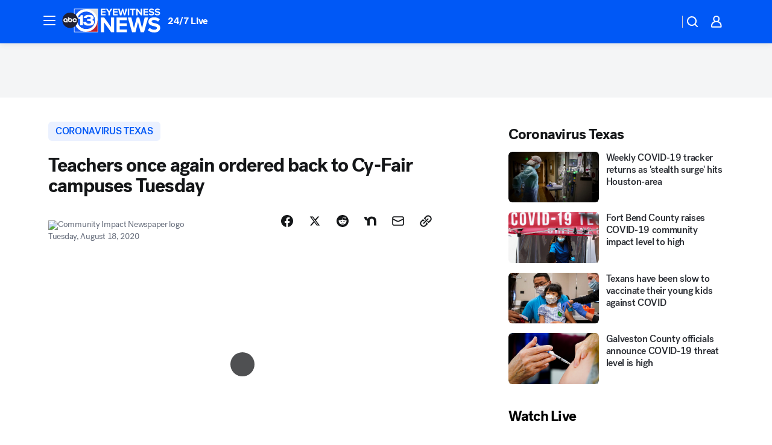

--- FILE ---
content_type: text/html; charset=utf-8
request_url: https://abc13.com/post/teachers-ordered-back-to-cy-fair-campuses-tuesday/6374484/?userab=abcn_du_cat_topic_feature_holdout-474*variant_b_redesign-1939%2Cotv_web_content_rec-445*variant_b_less_popular_bias-1850
body_size: 61746
content:

        <!DOCTYPE html>
        <html lang="en" lang="en">
            <head>
                <!-- ABCOTV | 43a40d419c75 | 6442 | fd5da0b872507b5226da6c77b73268beaabf195d | abc13.com | Tue, 20 Jan 2026 04:39:05 GMT -->
                <meta charSet="utf-8" />
                <meta name="viewport" content="initial-scale=1.0, maximum-scale=3.0, user-scalable=yes" />
                <meta http-equiv="x-ua-compatible" content="IE=edge,chrome=1" />
                <meta property="og:locale" content="en_US" />
                <link href="https://cdn.abcotvs.net/abcotv" rel="preconnect" crossorigin />
                
                <link data-react-helmet="true" rel="alternate" hreflang="en" href="https://abc13.com/post/teachers-ordered-back-to-cy-fair-campuses-tuesday/6374484/"/><link data-react-helmet="true" rel="shortcut icon" href="https://cdn.abcotvs.net/abcotv/assets/news/ktrk/images/logos/favicon.ico"/><link data-react-helmet="true" rel="manifest" href="/manifest.json"/><link data-react-helmet="true" rel="alternate" href="//abc13.com/feed/" title="ABC13 Houston RSS" type="application/rss+xml"/><link data-react-helmet="true" rel="alternate" href="android-app://com.abclocal.ktrk.news/http/abc13.com/story/6374484"/><link data-react-helmet="true" rel="canonical" href="https://abc13.com/post/teachers-ordered-back-to-cy-fair-campuses-tuesday/6374484/"/><link data-react-helmet="true" rel="amphtml" href="https://abc13.com/amp/post/teachers-ordered-back-to-cy-fair-campuses-tuesday/6374484/"/><link data-react-helmet="true" href="//assets-cdn.abcotvs.net/abcotv/fd5da0b87250-release-01-07-2026.3/client/abcotv/css/fusion-b7008cc0.css" rel="stylesheet"/><link data-react-helmet="true" href="//assets-cdn.abcotvs.net/abcotv/fd5da0b87250-release-01-07-2026.3/client/abcotv/css/7987-3f6c1b98.css" rel="stylesheet"/><link data-react-helmet="true" href="//assets-cdn.abcotvs.net/abcotv/fd5da0b87250-release-01-07-2026.3/client/abcotv/css/abcotv-fecb128a.css" rel="stylesheet"/><link data-react-helmet="true" href="//assets-cdn.abcotvs.net/abcotv/fd5da0b87250-release-01-07-2026.3/client/abcotv/css/4037-607b0835.css" rel="stylesheet"/><link data-react-helmet="true" href="//assets-cdn.abcotvs.net/abcotv/fd5da0b87250-release-01-07-2026.3/client/abcotv/css/1058-c22ddca8.css" rel="stylesheet"/><link data-react-helmet="true" href="//assets-cdn.abcotvs.net/abcotv/fd5da0b87250-release-01-07-2026.3/client/abcotv/css/prism-story-104d8b6f.css" rel="stylesheet"/>
                <script>
                    window.__dataLayer = {"helpersEnabled":true,"page":{},"pzn":{},"site":{"device":"desktop","portal":"news"},"visitor":{}},
                        consentToken = window.localStorage.getItem('consentToken');

                    if (consentToken) {
                        console.log('consentToken', JSON.parse(consentToken))
                        window.__dataLayer.visitor = { consent : JSON.parse(consentToken) }; 
                    }
                </script>
                <script src="https://dcf.espn.com/TWDC-DTCI/prod/Bootstrap.js"></script>
                <link rel="preload" as="font" href="https://s.abcnews.com/assets/dtci/fonts/post-grotesk/PostGrotesk-Book.woff2" crossorigin>
<link rel="preload" as="font" href="https://s.abcnews.com/assets/dtci/fonts/post-grotesk/PostGrotesk-Bold.woff2" crossorigin>
<link rel="preload" as="font" href="https://s.abcnews.com/assets/dtci/fonts/post-grotesk/PostGrotesk-Medium.woff2" crossorigin>
<link rel="preload" as="font" href="https://s.abcnews.com/assets/dtci/fonts/klim/tiempos/TiemposText-Regular.woff2" crossorigin>
                <script src="//assets-cdn.abcotvs.net/abcotv/fd5da0b87250-release-01-07-2026.3/client/abcotv/runtime-c4323775.js" defer></script><script src="//assets-cdn.abcotvs.net/abcotv/fd5da0b87250-release-01-07-2026.3/client/abcotv/7987-f74ef4ce.js" defer></script><script src="//assets-cdn.abcotvs.net/abcotv/fd5da0b87250-release-01-07-2026.3/client/abcotv/507-c7ed365d.js" defer></script><script src="//assets-cdn.abcotvs.net/abcotv/fd5da0b87250-release-01-07-2026.3/client/abcotv/3983-52fca2ae.js" defer></script><script src="//assets-cdn.abcotvs.net/abcotv/fd5da0b87250-release-01-07-2026.3/client/abcotv/2561-2bebf93f.js" defer></script><script src="//assets-cdn.abcotvs.net/abcotv/fd5da0b87250-release-01-07-2026.3/client/abcotv/8494-c13544f0.js" defer></script><script src="//assets-cdn.abcotvs.net/abcotv/fd5da0b87250-release-01-07-2026.3/client/abcotv/4037-0a28bbfa.js" defer></script><script src="//assets-cdn.abcotvs.net/abcotv/fd5da0b87250-release-01-07-2026.3/client/abcotv/8317-87b2f9ed.js" defer></script><script src="//assets-cdn.abcotvs.net/abcotv/fd5da0b87250-release-01-07-2026.3/client/abcotv/1361-625f68cb.js" defer></script><script src="//assets-cdn.abcotvs.net/abcotv/fd5da0b87250-release-01-07-2026.3/client/abcotv/8115-0ce0b856.js" defer></script><script src="//assets-cdn.abcotvs.net/abcotv/fd5da0b87250-release-01-07-2026.3/client/abcotv/9156-a35e6727.js" defer></script><script src="//assets-cdn.abcotvs.net/abcotv/fd5da0b87250-release-01-07-2026.3/client/abcotv/1837-08f5fc38.js" defer></script><script src="//assets-cdn.abcotvs.net/abcotv/fd5da0b87250-release-01-07-2026.3/client/abcotv/3167-7e4aed9e.js" defer></script><script src="//assets-cdn.abcotvs.net/abcotv/fd5da0b87250-release-01-07-2026.3/client/abcotv/8561-ef2ea49e.js" defer></script><script src="//assets-cdn.abcotvs.net/abcotv/fd5da0b87250-release-01-07-2026.3/client/abcotv/1058-a882557e.js" defer></script>
                <link rel="prefetch" href="//assets-cdn.abcotvs.net/abcotv/fd5da0b87250-release-01-07-2026.3/client/abcotv/_manifest.js" as="script" /><link rel="prefetch" href="//assets-cdn.abcotvs.net/abcotv/fd5da0b87250-release-01-07-2026.3/client/abcotv/abcotv-4118a266.js" as="script" />
<link rel="prefetch" href="//assets-cdn.abcotvs.net/abcotv/fd5da0b87250-release-01-07-2026.3/client/abcotv/prism-story-240fa427.js" as="script" />
                <title data-react-helmet="true">Cy-Fair ISD teachers again required to report to campuses Tuesday - ABC13 Houston</title>
                <meta data-react-helmet="true" name="description" content="Cy-Fair ISD employees will be required to attend in-person professional development again starting Tuesday, Aug. 18, after the Texas Supreme Court granted the district&#x27;s appeal to suspend a temporary restraining order."/><meta data-react-helmet="true" name="keywords" content="cyfair isd, cyfair teachers suing district, covid-19, back to school during covid-19, coronavirus pandemic, teachers, teachers union, back to school plans, coronavirus back to school, 6374484"/><meta data-react-helmet="true" name="tags" content="coronavirus-texas,teachers,Coronavirus,covid-19,lawsuit,schools,community-impact-newspaper,Cypress"/><meta data-react-helmet="true" name="apple-itunes-app" content="app-id=407345290, affiliate-data=ct=ktrk-smart-banner&amp;pt=302756, app-argument=https://abc13.com/story/6374484"/><meta data-react-helmet="true" property="fb:app_id" content="1452463148319056"/><meta data-react-helmet="true" property="fb:pages" content="42354254341"/><meta data-react-helmet="true" property="og:site_name" content="ABC13 Houston"/><meta data-react-helmet="true" property="og:url" content="https://abc13.com/post/teachers-ordered-back-to-cy-fair-campuses-tuesday/6374484/"/><meta data-react-helmet="true" property="og:title" content="Teachers once again ordered back to Cy-Fair campuses Tuesday"/><meta data-react-helmet="true" property="og:description" content="The Texas Supreme Court has dealt a blow to teachers who argue their safety is at risk by returning to campus."/><meta data-react-helmet="true" property="og:image" content="https://cdn.abcotvs.com/dip/images/6371476_081420-ktrk-ewn-9pm-jwi-chris-cyfair-wins-vid.jpg?w=1600"/><meta data-react-helmet="true" property="og:type" content="article"/><meta data-react-helmet="true" name="twitter:site" content="@ABC13Houston"/><meta data-react-helmet="true" name="twitter:creator" content="@ABC13Houston"/><meta data-react-helmet="true" name="twitter:url" content="https://abc13.com/post/teachers-ordered-back-to-cy-fair-campuses-tuesday/6374484/"/><meta data-react-helmet="true" name="twitter:title" content="Teachers once again ordered back to Cy-Fair campuses Tuesday"/><meta data-react-helmet="true" name="twitter:description" content="The Texas Supreme Court has dealt a blow to teachers who argue their safety is at risk by returning to campus."/><meta data-react-helmet="true" name="twitter:card" content="summary_large_image"/><meta data-react-helmet="true" name="twitter:image" content="https://cdn.abcotvs.com/dip/images/6371476_081420-ktrk-ewn-9pm-jwi-chris-cyfair-wins-vid.jpg?w=1600"/><meta data-react-helmet="true" name="twitter:app:name:iphone" content="ktrk"/><meta data-react-helmet="true" name="twitter:app:id:iphone" content="407345290"/><meta data-react-helmet="true" name="twitter:app:name:googleplay" content="ktrk"/><meta data-react-helmet="true" name="twitter:app:id:googleplay" content="com.abclocal.ktrk.news"/><meta data-react-helmet="true" property="article:published_time" content="2020-08-17T20:24:00Z"/><meta data-react-helmet="true" property="article:modified_time" content="2020-08-18T18:22:31Z"/><meta data-react-helmet="true" property="article:section" content="education"/><meta data-react-helmet="true" name="title" content="Teachers once again ordered back to Cy-Fair campuses Tuesday"/><meta data-react-helmet="true" name="medium" content="website"/><meta data-react-helmet="true" name="robots" content="max-image-preview:large"/>
                <script data-react-helmet="true" src="https://scripts.webcontentassessor.com/scripts/48a4bb7cf2174b52e28001c76822d47ab03002b89ea6e91ca33795db7b821ad6"></script><script data-react-helmet="true" type="application/ld+json">{"@context":"http://schema.org/","@type":"NewsArticle","mainEntityOfPage":{"@id":"https://abc13.com/post/teachers-ordered-back-to-cy-fair-campuses-tuesday/6374484/","@type":"WebPage"},"about":[{"name":" coronavirus texas","@type":"Thing"}],"author":[{"name":"","@type":"Person"}],"dateline":"CYPRESS, Texas","dateModified":"2020-08-18T18:22:31.000Z","datePublished":"2020-08-18T18:22:31.000Z","headline":"Teachers once again ordered back to Cy-Fair campuses Tuesday","mentions":[{"name":" EDUCATION","@type":"Thing"},{"name":" CYPRESS","@type":"Thing"},{"name":" CORONAVIRUS TEXAS","@type":"Thing"},{"name":" TEACHERS","@type":"Thing"},{"name":" CORONAVIRUS","@type":"Thing"},{"name":" COVID 19","@type":"Thing"},{"name":" LAWSUIT","@type":"Thing"},{"name":" SCHOOLS","@type":"Thing"},{"name":" COMMUNITY IMPACT NEWSPAPER","@type":"Thing"}],"publisher":{"name":"","logo":{"url":"","width":0,"height":0,"@type":"ImageObject"},"@type":"Organization"}}</script>
                
                <script data-rum-type="legacy" data-rum-pct="100">(() => {function gc(n){n=document.cookie.match("(^|;) ?"+n+"=([^;]*)(;|$)");return n?n[2]:null}function sc(n){document.cookie=n}function smpl(n){n/=100;return!!n&&Math.random()<=n}var _nr=!1,_nrCookie=gc("_nr");null!==_nrCookie?"1"===_nrCookie&&(_nr=!0):smpl(100)?(_nr=!0,sc("_nr=1; path=/")):(_nr=!1,sc("_nr=0; path=/"));_nr && (() => {;window.NREUM||(NREUM={});NREUM.init={distributed_tracing:{enabled:true},privacy:{cookies_enabled:true},ajax:{deny_list:["bam.nr-data.net"]}};;NREUM.info = {"beacon":"bam.nr-data.net","errorBeacon":"bam.nr-data.net","sa":1,"licenseKey":"5985ced6ff","applicationID":"367459870"};__nr_require=function(t,e,n){function r(n){if(!e[n]){var o=e[n]={exports:{}};t[n][0].call(o.exports,function(e){var o=t[n][1][e];return r(o||e)},o,o.exports)}return e[n].exports}if("function"==typeof __nr_require)return __nr_require;for(var o=0;o<n.length;o++)r(n[o]);return r}({1:[function(t,e,n){function r(t){try{s.console&&console.log(t)}catch(e){}}var o,i=t("ee"),a=t(31),s={};try{o=localStorage.getItem("__nr_flags").split(","),console&&"function"==typeof console.log&&(s.console=!0,o.indexOf("dev")!==-1&&(s.dev=!0),o.indexOf("nr_dev")!==-1&&(s.nrDev=!0))}catch(c){}s.nrDev&&i.on("internal-error",function(t){r(t.stack)}),s.dev&&i.on("fn-err",function(t,e,n){r(n.stack)}),s.dev&&(r("NR AGENT IN DEVELOPMENT MODE"),r("flags: "+a(s,function(t,e){return t}).join(", ")))},{}],2:[function(t,e,n){function r(t,e,n,r,s){try{l?l-=1:o(s||new UncaughtException(t,e,n),!0)}catch(f){try{i("ierr",[f,c.now(),!0])}catch(d){}}return"function"==typeof u&&u.apply(this,a(arguments))}function UncaughtException(t,e,n){this.message=t||"Uncaught error with no additional information",this.sourceURL=e,this.line=n}function o(t,e){var n=e?null:c.now();i("err",[t,n])}var i=t("handle"),a=t(32),s=t("ee"),c=t("loader"),f=t("gos"),u=window.onerror,d=!1,p="nr@seenError";if(!c.disabled){var l=0;c.features.err=!0,t(1),window.onerror=r;try{throw new Error}catch(h){"stack"in h&&(t(14),t(13),"addEventListener"in window&&t(7),c.xhrWrappable&&t(15),d=!0)}s.on("fn-start",function(t,e,n){d&&(l+=1)}),s.on("fn-err",function(t,e,n){d&&!n[p]&&(f(n,p,function(){return!0}),this.thrown=!0,o(n))}),s.on("fn-end",function(){d&&!this.thrown&&l>0&&(l-=1)}),s.on("internal-error",function(t){i("ierr",[t,c.now(),!0])})}},{}],3:[function(t,e,n){var r=t("loader");r.disabled||(r.features.ins=!0)},{}],4:[function(t,e,n){function r(){U++,L=g.hash,this[u]=y.now()}function o(){U--,g.hash!==L&&i(0,!0);var t=y.now();this[h]=~~this[h]+t-this[u],this[d]=t}function i(t,e){E.emit("newURL",[""+g,e])}function a(t,e){t.on(e,function(){this[e]=y.now()})}var s="-start",c="-end",f="-body",u="fn"+s,d="fn"+c,p="cb"+s,l="cb"+c,h="jsTime",m="fetch",v="addEventListener",w=window,g=w.location,y=t("loader");if(w[v]&&y.xhrWrappable&&!y.disabled){var x=t(11),b=t(12),E=t(9),R=t(7),O=t(14),T=t(8),S=t(15),P=t(10),M=t("ee"),C=M.get("tracer"),N=t(23);t(17),y.features.spa=!0;var L,U=0;M.on(u,r),b.on(p,r),P.on(p,r),M.on(d,o),b.on(l,o),P.on(l,o),M.buffer([u,d,"xhr-resolved"]),R.buffer([u]),O.buffer(["setTimeout"+c,"clearTimeout"+s,u]),S.buffer([u,"new-xhr","send-xhr"+s]),T.buffer([m+s,m+"-done",m+f+s,m+f+c]),E.buffer(["newURL"]),x.buffer([u]),b.buffer(["propagate",p,l,"executor-err","resolve"+s]),C.buffer([u,"no-"+u]),P.buffer(["new-jsonp","cb-start","jsonp-error","jsonp-end"]),a(T,m+s),a(T,m+"-done"),a(P,"new-jsonp"),a(P,"jsonp-end"),a(P,"cb-start"),E.on("pushState-end",i),E.on("replaceState-end",i),w[v]("hashchange",i,N(!0)),w[v]("load",i,N(!0)),w[v]("popstate",function(){i(0,U>1)},N(!0))}},{}],5:[function(t,e,n){function r(){var t=new PerformanceObserver(function(t,e){var n=t.getEntries();s(v,[n])});try{t.observe({entryTypes:["resource"]})}catch(e){}}function o(t){if(s(v,[window.performance.getEntriesByType(w)]),window.performance["c"+p])try{window.performance[h](m,o,!1)}catch(t){}else try{window.performance[h]("webkit"+m,o,!1)}catch(t){}}function i(t){}if(window.performance&&window.performance.timing&&window.performance.getEntriesByType){var a=t("ee"),s=t("handle"),c=t(14),f=t(13),u=t(6),d=t(23),p="learResourceTimings",l="addEventListener",h="removeEventListener",m="resourcetimingbufferfull",v="bstResource",w="resource",g="-start",y="-end",x="fn"+g,b="fn"+y,E="bstTimer",R="pushState",O=t("loader");if(!O.disabled){O.features.stn=!0,t(9),"addEventListener"in window&&t(7);var T=NREUM.o.EV;a.on(x,function(t,e){var n=t[0];n instanceof T&&(this.bstStart=O.now())}),a.on(b,function(t,e){var n=t[0];n instanceof T&&s("bst",[n,e,this.bstStart,O.now()])}),c.on(x,function(t,e,n){this.bstStart=O.now(),this.bstType=n}),c.on(b,function(t,e){s(E,[e,this.bstStart,O.now(),this.bstType])}),f.on(x,function(){this.bstStart=O.now()}),f.on(b,function(t,e){s(E,[e,this.bstStart,O.now(),"requestAnimationFrame"])}),a.on(R+g,function(t){this.time=O.now(),this.startPath=location.pathname+location.hash}),a.on(R+y,function(t){s("bstHist",[location.pathname+location.hash,this.startPath,this.time])}),u()?(s(v,[window.performance.getEntriesByType("resource")]),r()):l in window.performance&&(window.performance["c"+p]?window.performance[l](m,o,d(!1)):window.performance[l]("webkit"+m,o,d(!1))),document[l]("scroll",i,d(!1)),document[l]("keypress",i,d(!1)),document[l]("click",i,d(!1))}}},{}],6:[function(t,e,n){e.exports=function(){return"PerformanceObserver"in window&&"function"==typeof window.PerformanceObserver}},{}],7:[function(t,e,n){function r(t){for(var e=t;e&&!e.hasOwnProperty(u);)e=Object.getPrototypeOf(e);e&&o(e)}function o(t){s.inPlace(t,[u,d],"-",i)}function i(t,e){return t[1]}var a=t("ee").get("events"),s=t("wrap-function")(a,!0),c=t("gos"),f=XMLHttpRequest,u="addEventListener",d="removeEventListener";e.exports=a,"getPrototypeOf"in Object?(r(document),r(window),r(f.prototype)):f.prototype.hasOwnProperty(u)&&(o(window),o(f.prototype)),a.on(u+"-start",function(t,e){var n=t[1];if(null!==n&&("function"==typeof n||"object"==typeof n)){var r=c(n,"nr@wrapped",function(){function t(){if("function"==typeof n.handleEvent)return n.handleEvent.apply(n,arguments)}var e={object:t,"function":n}[typeof n];return e?s(e,"fn-",null,e.name||"anonymous"):n});this.wrapped=t[1]=r}}),a.on(d+"-start",function(t){t[1]=this.wrapped||t[1]})},{}],8:[function(t,e,n){function r(t,e,n){var r=t[e];"function"==typeof r&&(t[e]=function(){var t=i(arguments),e={};o.emit(n+"before-start",[t],e);var a;e[m]&&e[m].dt&&(a=e[m].dt);var s=r.apply(this,t);return o.emit(n+"start",[t,a],s),s.then(function(t){return o.emit(n+"end",[null,t],s),t},function(t){throw o.emit(n+"end",[t],s),t})})}var o=t("ee").get("fetch"),i=t(32),a=t(31);e.exports=o;var s=window,c="fetch-",f=c+"body-",u=["arrayBuffer","blob","json","text","formData"],d=s.Request,p=s.Response,l=s.fetch,h="prototype",m="nr@context";d&&p&&l&&(a(u,function(t,e){r(d[h],e,f),r(p[h],e,f)}),r(s,"fetch",c),o.on(c+"end",function(t,e){var n=this;if(e){var r=e.headers.get("content-length");null!==r&&(n.rxSize=r),o.emit(c+"done",[null,e],n)}else o.emit(c+"done",[t],n)}))},{}],9:[function(t,e,n){var r=t("ee").get("history"),o=t("wrap-function")(r);e.exports=r;var i=window.history&&window.history.constructor&&window.history.constructor.prototype,a=window.history;i&&i.pushState&&i.replaceState&&(a=i),o.inPlace(a,["pushState","replaceState"],"-")},{}],10:[function(t,e,n){function r(t){function e(){f.emit("jsonp-end",[],l),t.removeEventListener("load",e,c(!1)),t.removeEventListener("error",n,c(!1))}function n(){f.emit("jsonp-error",[],l),f.emit("jsonp-end",[],l),t.removeEventListener("load",e,c(!1)),t.removeEventListener("error",n,c(!1))}var r=t&&"string"==typeof t.nodeName&&"script"===t.nodeName.toLowerCase();if(r){var o="function"==typeof t.addEventListener;if(o){var a=i(t.src);if(a){var d=s(a),p="function"==typeof d.parent[d.key];if(p){var l={};u.inPlace(d.parent,[d.key],"cb-",l),t.addEventListener("load",e,c(!1)),t.addEventListener("error",n,c(!1)),f.emit("new-jsonp",[t.src],l)}}}}}function o(){return"addEventListener"in window}function i(t){var e=t.match(d);return e?e[1]:null}function a(t,e){var n=t.match(l),r=n[1],o=n[3];return o?a(o,e[r]):e[r]}function s(t){var e=t.match(p);return e&&e.length>=3?{key:e[2],parent:a(e[1],window)}:{key:t,parent:window}}var c=t(23),f=t("ee").get("jsonp"),u=t("wrap-function")(f);if(e.exports=f,o()){var d=/[?&](?:callback|cb)=([^&#]+)/,p=/(.*).([^.]+)/,l=/^(w+)(.|$)(.*)$/,h=["appendChild","insertBefore","replaceChild"];Node&&Node.prototype&&Node.prototype.appendChild?u.inPlace(Node.prototype,h,"dom-"):(u.inPlace(HTMLElement.prototype,h,"dom-"),u.inPlace(HTMLHeadElement.prototype,h,"dom-"),u.inPlace(HTMLBodyElement.prototype,h,"dom-")),f.on("dom-start",function(t){r(t[0])})}},{}],11:[function(t,e,n){var r=t("ee").get("mutation"),o=t("wrap-function")(r),i=NREUM.o.MO;e.exports=r,i&&(window.MutationObserver=function(t){return this instanceof i?new i(o(t,"fn-")):i.apply(this,arguments)},MutationObserver.prototype=i.prototype)},{}],12:[function(t,e,n){function r(t){var e=i.context(),n=s(t,"executor-",e,null,!1),r=new f(n);return i.context(r).getCtx=function(){return e},r}var o=t("wrap-function"),i=t("ee").get("promise"),a=t("ee").getOrSetContext,s=o(i),c=t(31),f=NREUM.o.PR;e.exports=i,f&&(window.Promise=r,["all","race"].forEach(function(t){var e=f[t];f[t]=function(n){function r(t){return function(){i.emit("propagate",[null,!o],a,!1,!1),o=o||!t}}var o=!1;c(n,function(e,n){Promise.resolve(n).then(r("all"===t),r(!1))});var a=e.apply(f,arguments),s=f.resolve(a);return s}}),["resolve","reject"].forEach(function(t){var e=f[t];f[t]=function(t){var n=e.apply(f,arguments);return t!==n&&i.emit("propagate",[t,!0],n,!1,!1),n}}),f.prototype["catch"]=function(t){return this.then(null,t)},f.prototype=Object.create(f.prototype,{constructor:{value:r}}),c(Object.getOwnPropertyNames(f),function(t,e){try{r[e]=f[e]}catch(n){}}),o.wrapInPlace(f.prototype,"then",function(t){return function(){var e=this,n=o.argsToArray.apply(this,arguments),r=a(e);r.promise=e,n[0]=s(n[0],"cb-",r,null,!1),n[1]=s(n[1],"cb-",r,null,!1);var c=t.apply(this,n);return r.nextPromise=c,i.emit("propagate",[e,!0],c,!1,!1),c}}),i.on("executor-start",function(t){t[0]=s(t[0],"resolve-",this,null,!1),t[1]=s(t[1],"resolve-",this,null,!1)}),i.on("executor-err",function(t,e,n){t[1](n)}),i.on("cb-end",function(t,e,n){i.emit("propagate",[n,!0],this.nextPromise,!1,!1)}),i.on("propagate",function(t,e,n){this.getCtx&&!e||(this.getCtx=function(){if(t instanceof Promise)var e=i.context(t);return e&&e.getCtx?e.getCtx():this})}),r.toString=function(){return""+f})},{}],13:[function(t,e,n){var r=t("ee").get("raf"),o=t("wrap-function")(r),i="equestAnimationFrame";e.exports=r,o.inPlace(window,["r"+i,"mozR"+i,"webkitR"+i,"msR"+i],"raf-"),r.on("raf-start",function(t){t[0]=o(t[0],"fn-")})},{}],14:[function(t,e,n){function r(t,e,n){t[0]=a(t[0],"fn-",null,n)}function o(t,e,n){this.method=n,this.timerDuration=isNaN(t[1])?0:+t[1],t[0]=a(t[0],"fn-",this,n)}var i=t("ee").get("timer"),a=t("wrap-function")(i),s="setTimeout",c="setInterval",f="clearTimeout",u="-start",d="-";e.exports=i,a.inPlace(window,[s,"setImmediate"],s+d),a.inPlace(window,[c],c+d),a.inPlace(window,[f,"clearImmediate"],f+d),i.on(c+u,r),i.on(s+u,o)},{}],15:[function(t,e,n){function r(t,e){d.inPlace(e,["onreadystatechange"],"fn-",s)}function o(){var t=this,e=u.context(t);t.readyState>3&&!e.resolved&&(e.resolved=!0,u.emit("xhr-resolved",[],t)),d.inPlace(t,y,"fn-",s)}function i(t){x.push(t),m&&(E?E.then(a):w?w(a):(R=-R,O.data=R))}function a(){for(var t=0;t<x.length;t++)r([],x[t]);x.length&&(x=[])}function s(t,e){return e}function c(t,e){for(var n in t)e[n]=t[n];return e}t(7);var f=t("ee"),u=f.get("xhr"),d=t("wrap-function")(u),p=t(23),l=NREUM.o,h=l.XHR,m=l.MO,v=l.PR,w=l.SI,g="readystatechange",y=["onload","onerror","onabort","onloadstart","onloadend","onprogress","ontimeout"],x=[];e.exports=u;var b=window.XMLHttpRequest=function(t){var e=new h(t);try{u.emit("new-xhr",[e],e),e.addEventListener(g,o,p(!1))}catch(n){try{u.emit("internal-error",[n])}catch(r){}}return e};if(c(h,b),b.prototype=h.prototype,d.inPlace(b.prototype,["open","send"],"-xhr-",s),u.on("send-xhr-start",function(t,e){r(t,e),i(e)}),u.on("open-xhr-start",r),m){var E=v&&v.resolve();if(!w&&!v){var R=1,O=document.createTextNode(R);new m(a).observe(O,{characterData:!0})}}else f.on("fn-end",function(t){t[0]&&t[0].type===g||a()})},{}],16:[function(t,e,n){function r(t){if(!s(t))return null;var e=window.NREUM;if(!e.loader_config)return null;var n=(e.loader_config.accountID||"").toString()||null,r=(e.loader_config.agentID||"").toString()||null,f=(e.loader_config.trustKey||"").toString()||null;if(!n||!r)return null;var h=l.generateSpanId(),m=l.generateTraceId(),v=Date.now(),w={spanId:h,traceId:m,timestamp:v};return(t.sameOrigin||c(t)&&p())&&(w.traceContextParentHeader=o(h,m),w.traceContextStateHeader=i(h,v,n,r,f)),(t.sameOrigin&&!u()||!t.sameOrigin&&c(t)&&d())&&(w.newrelicHeader=a(h,m,v,n,r,f)),w}function o(t,e){return"00-"+e+"-"+t+"-01"}function i(t,e,n,r,o){var i=0,a="",s=1,c="",f="";return o+"@nr="+i+"-"+s+"-"+n+"-"+r+"-"+t+"-"+a+"-"+c+"-"+f+"-"+e}function a(t,e,n,r,o,i){var a="btoa"in window&&"function"==typeof window.btoa;if(!a)return null;var s={v:[0,1],d:{ty:"Browser",ac:r,ap:o,id:t,tr:e,ti:n}};return i&&r!==i&&(s.d.tk=i),btoa(JSON.stringify(s))}function s(t){return f()&&c(t)}function c(t){var e=!1,n={};if("init"in NREUM&&"distributed_tracing"in NREUM.init&&(n=NREUM.init.distributed_tracing),t.sameOrigin)e=!0;else if(n.allowed_origins instanceof Array)for(var r=0;r<n.allowed_origins.length;r++){var o=h(n.allowed_origins[r]);if(t.hostname===o.hostname&&t.protocol===o.protocol&&t.port===o.port){e=!0;break}}return e}function f(){return"init"in NREUM&&"distributed_tracing"in NREUM.init&&!!NREUM.init.distributed_tracing.enabled}function u(){return"init"in NREUM&&"distributed_tracing"in NREUM.init&&!!NREUM.init.distributed_tracing.exclude_newrelic_header}function d(){return"init"in NREUM&&"distributed_tracing"in NREUM.init&&NREUM.init.distributed_tracing.cors_use_newrelic_header!==!1}function p(){return"init"in NREUM&&"distributed_tracing"in NREUM.init&&!!NREUM.init.distributed_tracing.cors_use_tracecontext_headers}var l=t(28),h=t(18);e.exports={generateTracePayload:r,shouldGenerateTrace:s}},{}],17:[function(t,e,n){function r(t){var e=this.params,n=this.metrics;if(!this.ended){this.ended=!0;for(var r=0;r<p;r++)t.removeEventListener(d[r],this.listener,!1);return e.protocol&&"data"===e.protocol?void g("Ajax/DataUrl/Excluded"):void(e.aborted||(n.duration=a.now()-this.startTime,this.loadCaptureCalled||4!==t.readyState?null==e.status&&(e.status=0):i(this,t),n.cbTime=this.cbTime,s("xhr",[e,n,this.startTime,this.endTime,"xhr"],this)))}}function o(t,e){var n=c(e),r=t.params;r.hostname=n.hostname,r.port=n.port,r.protocol=n.protocol,r.host=n.hostname+":"+n.port,r.pathname=n.pathname,t.parsedOrigin=n,t.sameOrigin=n.sameOrigin}function i(t,e){t.params.status=e.status;var n=v(e,t.lastSize);if(n&&(t.metrics.rxSize=n),t.sameOrigin){var r=e.getResponseHeader("X-NewRelic-App-Data");r&&(t.params.cat=r.split(", ").pop())}t.loadCaptureCalled=!0}var a=t("loader");if(a.xhrWrappable&&!a.disabled){var s=t("handle"),c=t(18),f=t(16).generateTracePayload,u=t("ee"),d=["load","error","abort","timeout"],p=d.length,l=t("id"),h=t(24),m=t(22),v=t(19),w=t(23),g=t(25).recordSupportability,y=NREUM.o.REQ,x=window.XMLHttpRequest;a.features.xhr=!0,t(15),t(8),u.on("new-xhr",function(t){var e=this;e.totalCbs=0,e.called=0,e.cbTime=0,e.end=r,e.ended=!1,e.xhrGuids={},e.lastSize=null,e.loadCaptureCalled=!1,e.params=this.params||{},e.metrics=this.metrics||{},t.addEventListener("load",function(n){i(e,t)},w(!1)),h&&(h>34||h<10)||t.addEventListener("progress",function(t){e.lastSize=t.loaded},w(!1))}),u.on("open-xhr-start",function(t){this.params={method:t[0]},o(this,t[1]),this.metrics={}}),u.on("open-xhr-end",function(t,e){"loader_config"in NREUM&&"xpid"in NREUM.loader_config&&this.sameOrigin&&e.setRequestHeader("X-NewRelic-ID",NREUM.loader_config.xpid);var n=f(this.parsedOrigin);if(n){var r=!1;n.newrelicHeader&&(e.setRequestHeader("newrelic",n.newrelicHeader),r=!0),n.traceContextParentHeader&&(e.setRequestHeader("traceparent",n.traceContextParentHeader),n.traceContextStateHeader&&e.setRequestHeader("tracestate",n.traceContextStateHeader),r=!0),r&&(this.dt=n)}}),u.on("send-xhr-start",function(t,e){var n=this.metrics,r=t[0],o=this;if(n&&r){var i=m(r);i&&(n.txSize=i)}this.startTime=a.now(),this.listener=function(t){try{"abort"!==t.type||o.loadCaptureCalled||(o.params.aborted=!0),("load"!==t.type||o.called===o.totalCbs&&(o.onloadCalled||"function"!=typeof e.onload))&&o.end(e)}catch(n){try{u.emit("internal-error",[n])}catch(r){}}};for(var s=0;s<p;s++)e.addEventListener(d[s],this.listener,w(!1))}),u.on("xhr-cb-time",function(t,e,n){this.cbTime+=t,e?this.onloadCalled=!0:this.called+=1,this.called!==this.totalCbs||!this.onloadCalled&&"function"==typeof n.onload||this.end(n)}),u.on("xhr-load-added",function(t,e){var n=""+l(t)+!!e;this.xhrGuids&&!this.xhrGuids[n]&&(this.xhrGuids[n]=!0,this.totalCbs+=1)}),u.on("xhr-load-removed",function(t,e){var n=""+l(t)+!!e;this.xhrGuids&&this.xhrGuids[n]&&(delete this.xhrGuids[n],this.totalCbs-=1)}),u.on("xhr-resolved",function(){this.endTime=a.now()}),u.on("addEventListener-end",function(t,e){e instanceof x&&"load"===t[0]&&u.emit("xhr-load-added",[t[1],t[2]],e)}),u.on("removeEventListener-end",function(t,e){e instanceof x&&"load"===t[0]&&u.emit("xhr-load-removed",[t[1],t[2]],e)}),u.on("fn-start",function(t,e,n){e instanceof x&&("onload"===n&&(this.onload=!0),("load"===(t[0]&&t[0].type)||this.onload)&&(this.xhrCbStart=a.now()))}),u.on("fn-end",function(t,e){this.xhrCbStart&&u.emit("xhr-cb-time",[a.now()-this.xhrCbStart,this.onload,e],e)}),u.on("fetch-before-start",function(t){function e(t,e){var n=!1;return e.newrelicHeader&&(t.set("newrelic",e.newrelicHeader),n=!0),e.traceContextParentHeader&&(t.set("traceparent",e.traceContextParentHeader),e.traceContextStateHeader&&t.set("tracestate",e.traceContextStateHeader),n=!0),n}var n,r=t[1]||{};"string"==typeof t[0]?n=t[0]:t[0]&&t[0].url?n=t[0].url:window.URL&&t[0]&&t[0]instanceof URL&&(n=t[0].href),n&&(this.parsedOrigin=c(n),this.sameOrigin=this.parsedOrigin.sameOrigin);var o=f(this.parsedOrigin);if(o&&(o.newrelicHeader||o.traceContextParentHeader))if("string"==typeof t[0]||window.URL&&t[0]&&t[0]instanceof URL){var i={};for(var a in r)i[a]=r[a];i.headers=new Headers(r.headers||{}),e(i.headers,o)&&(this.dt=o),t.length>1?t[1]=i:t.push(i)}else t[0]&&t[0].headers&&e(t[0].headers,o)&&(this.dt=o)}),u.on("fetch-start",function(t,e){this.params={},this.metrics={},this.startTime=a.now(),this.dt=e,t.length>=1&&(this.target=t[0]),t.length>=2&&(this.opts=t[1]);var n,r=this.opts||{},i=this.target;if("string"==typeof i?n=i:"object"==typeof i&&i instanceof y?n=i.url:window.URL&&"object"==typeof i&&i instanceof URL&&(n=i.href),o(this,n),"data"!==this.params.protocol){var s=(""+(i&&i instanceof y&&i.method||r.method||"GET")).toUpperCase();this.params.method=s,this.txSize=m(r.body)||0}}),u.on("fetch-done",function(t,e){if(this.endTime=a.now(),this.params||(this.params={}),"data"===this.params.protocol)return void g("Ajax/DataUrl/Excluded");this.params.status=e?e.status:0;var n;"string"==typeof this.rxSize&&this.rxSize.length>0&&(n=+this.rxSize);var r={txSize:this.txSize,rxSize:n,duration:a.now()-this.startTime};s("xhr",[this.params,r,this.startTime,this.endTime,"fetch"],this)})}},{}],18:[function(t,e,n){var r={};e.exports=function(t){if(t in r)return r[t];if(0===(t||"").indexOf("data:"))return{protocol:"data"};var e=document.createElement("a"),n=window.location,o={};e.href=t,o.port=e.port;var i=e.href.split("://");!o.port&&i[1]&&(o.port=i[1].split("/")[0].split("@").pop().split(":")[1]),o.port&&"0"!==o.port||(o.port="https"===i[0]?"443":"80"),o.hostname=e.hostname||n.hostname,o.pathname=e.pathname,o.protocol=i[0],"/"!==o.pathname.charAt(0)&&(o.pathname="/"+o.pathname);var a=!e.protocol||":"===e.protocol||e.protocol===n.protocol,s=e.hostname===document.domain&&e.port===n.port;return o.sameOrigin=a&&(!e.hostname||s),"/"===o.pathname&&(r[t]=o),o}},{}],19:[function(t,e,n){function r(t,e){var n=t.responseType;return"json"===n&&null!==e?e:"arraybuffer"===n||"blob"===n||"json"===n?o(t.response):"text"===n||""===n||void 0===n?o(t.responseText):void 0}var o=t(22);e.exports=r},{}],20:[function(t,e,n){function r(){}function o(t,e,n,r){return function(){return u.recordSupportability("API/"+e+"/called"),i(t+e,[f.now()].concat(s(arguments)),n?null:this,r),n?void 0:this}}var i=t("handle"),a=t(31),s=t(32),c=t("ee").get("tracer"),f=t("loader"),u=t(25),d=NREUM;"undefined"==typeof window.newrelic&&(newrelic=d);var p=["setPageViewName","setCustomAttribute","setErrorHandler","finished","addToTrace","inlineHit","addRelease"],l="api-",h=l+"ixn-";a(p,function(t,e){d[e]=o(l,e,!0,"api")}),d.addPageAction=o(l,"addPageAction",!0),d.setCurrentRouteName=o(l,"routeName",!0),e.exports=newrelic,d.interaction=function(){return(new r).get()};var m=r.prototype={createTracer:function(t,e){var n={},r=this,o="function"==typeof e;return i(h+"tracer",[f.now(),t,n],r),function(){if(c.emit((o?"":"no-")+"fn-start",[f.now(),r,o],n),o)try{return e.apply(this,arguments)}catch(t){throw c.emit("fn-err",[arguments,this,t],n),t}finally{c.emit("fn-end",[f.now()],n)}}}};a("actionText,setName,setAttribute,save,ignore,onEnd,getContext,end,get".split(","),function(t,e){m[e]=o(h,e)}),newrelic.noticeError=function(t,e){"string"==typeof t&&(t=new Error(t)),u.recordSupportability("API/noticeError/called"),i("err",[t,f.now(),!1,e])}},{}],21:[function(t,e,n){function r(t){if(NREUM.init){for(var e=NREUM.init,n=t.split("."),r=0;r<n.length-1;r++)if(e=e[n[r]],"object"!=typeof e)return;return e=e[n[n.length-1]]}}e.exports={getConfiguration:r}},{}],22:[function(t,e,n){e.exports=function(t){if("string"==typeof t&&t.length)return t.length;if("object"==typeof t){if("undefined"!=typeof ArrayBuffer&&t instanceof ArrayBuffer&&t.byteLength)return t.byteLength;if("undefined"!=typeof Blob&&t instanceof Blob&&t.size)return t.size;if(!("undefined"!=typeof FormData&&t instanceof FormData))try{return JSON.stringify(t).length}catch(e){return}}}},{}],23:[function(t,e,n){var r=!1;try{var o=Object.defineProperty({},"passive",{get:function(){r=!0}});window.addEventListener("testPassive",null,o),window.removeEventListener("testPassive",null,o)}catch(i){}e.exports=function(t){return r?{passive:!0,capture:!!t}:!!t}},{}],24:[function(t,e,n){var r=0,o=navigator.userAgent.match(/Firefox[/s](d+.d+)/);o&&(r=+o[1]),e.exports=r},{}],25:[function(t,e,n){function r(t,e){var n=[a,t,{name:t},e];return i("storeMetric",n,null,"api"),n}function o(t,e){var n=[s,t,{name:t},e];return i("storeEventMetrics",n,null,"api"),n}var i=t("handle"),a="sm",s="cm";e.exports={constants:{SUPPORTABILITY_METRIC:a,CUSTOM_METRIC:s},recordSupportability:r,recordCustom:o}},{}],26:[function(t,e,n){function r(){return s.exists&&performance.now?Math.round(performance.now()):(i=Math.max((new Date).getTime(),i))-a}function o(){return i}var i=(new Date).getTime(),a=i,s=t(33);e.exports=r,e.exports.offset=a,e.exports.getLastTimestamp=o},{}],27:[function(t,e,n){function r(t,e){var n=t.getEntries();n.forEach(function(t){"first-paint"===t.name?l("timing",["fp",Math.floor(t.startTime)]):"first-contentful-paint"===t.name&&l("timing",["fcp",Math.floor(t.startTime)])})}function o(t,e){var n=t.getEntries();if(n.length>0){var r=n[n.length-1];if(f&&f<r.startTime)return;var o=[r],i=a({});i&&o.push(i),l("lcp",o)}}function i(t){t.getEntries().forEach(function(t){t.hadRecentInput||l("cls",[t])})}function a(t){var e=navigator.connection||navigator.mozConnection||navigator.webkitConnection;if(e)return e.type&&(t["net-type"]=e.type),e.effectiveType&&(t["net-etype"]=e.effectiveType),e.rtt&&(t["net-rtt"]=e.rtt),e.downlink&&(t["net-dlink"]=e.downlink),t}function s(t){if(t instanceof w&&!y){var e=Math.round(t.timeStamp),n={type:t.type};a(n),e<=h.now()?n.fid=h.now()-e:e>h.offset&&e<=Date.now()?(e-=h.offset,n.fid=h.now()-e):e=h.now(),y=!0,l("timing",["fi",e,n])}}function c(t){"hidden"===t&&(f=h.now(),l("pageHide",[f]))}if(!("init"in NREUM&&"page_view_timing"in NREUM.init&&"enabled"in NREUM.init.page_view_timing&&NREUM.init.page_view_timing.enabled===!1)){var f,u,d,p,l=t("handle"),h=t("loader"),m=t(30),v=t(23),w=NREUM.o.EV;if("PerformanceObserver"in window&&"function"==typeof window.PerformanceObserver){u=new PerformanceObserver(r);try{u.observe({entryTypes:["paint"]})}catch(g){}d=new PerformanceObserver(o);try{d.observe({entryTypes:["largest-contentful-paint"]})}catch(g){}p=new PerformanceObserver(i);try{p.observe({type:"layout-shift",buffered:!0})}catch(g){}}if("addEventListener"in document){var y=!1,x=["click","keydown","mousedown","pointerdown","touchstart"];x.forEach(function(t){document.addEventListener(t,s,v(!1))})}m(c)}},{}],28:[function(t,e,n){function r(){function t(){return e?15&e[n++]:16*Math.random()|0}var e=null,n=0,r=window.crypto||window.msCrypto;r&&r.getRandomValues&&(e=r.getRandomValues(new Uint8Array(31)));for(var o,i="xxxxxxxx-xxxx-4xxx-yxxx-xxxxxxxxxxxx",a="",s=0;s<i.length;s++)o=i[s],"x"===o?a+=t().toString(16):"y"===o?(o=3&t()|8,a+=o.toString(16)):a+=o;return a}function o(){return a(16)}function i(){return a(32)}function a(t){function e(){return n?15&n[r++]:16*Math.random()|0}var n=null,r=0,o=window.crypto||window.msCrypto;o&&o.getRandomValues&&Uint8Array&&(n=o.getRandomValues(new Uint8Array(t)));for(var i=[],a=0;a<t;a++)i.push(e().toString(16));return i.join("")}e.exports={generateUuid:r,generateSpanId:o,generateTraceId:i}},{}],29:[function(t,e,n){function r(t,e){if(!o)return!1;if(t!==o)return!1;if(!e)return!0;if(!i)return!1;for(var n=i.split("."),r=e.split("."),a=0;a<r.length;a++)if(r[a]!==n[a])return!1;return!0}var o=null,i=null,a=/Version\/(\S+)\s+Safari/;if(navigator.userAgent){var s=navigator.userAgent,c=s.match(a);c&&s.indexOf("Chrome")===-1&&s.indexOf("Chromium")===-1&&(o="Safari",i=c[1])}e.exports={agent:o,version:i,match:r}},{}],30:[function(t,e,n){function r(t){function e(){t(s&&document[s]?document[s]:document[i]?"hidden":"visible")}"addEventListener"in document&&a&&document.addEventListener(a,e,o(!1))}var o=t(23);e.exports=r;var i,a,s;"undefined"!=typeof document.hidden?(i="hidden",a="visibilitychange",s="visibilityState"):"undefined"!=typeof document.msHidden?(i="msHidden",a="msvisibilitychange"):"undefined"!=typeof document.webkitHidden&&(i="webkitHidden",a="webkitvisibilitychange",s="webkitVisibilityState")},{}],31:[function(t,e,n){function r(t,e){var n=[],r="",i=0;for(r in t)o.call(t,r)&&(n[i]=e(r,t[r]),i+=1);return n}var o=Object.prototype.hasOwnProperty;e.exports=r},{}],32:[function(t,e,n){function r(t,e,n){e||(e=0),"undefined"==typeof n&&(n=t?t.length:0);for(var r=-1,o=n-e||0,i=Array(o<0?0:o);++r<o;)i[r]=t[e+r];return i}e.exports=r},{}],33:[function(t,e,n){e.exports={exists:"undefined"!=typeof window.performance&&window.performance.timing&&"undefined"!=typeof window.performance.timing.navigationStart}},{}],ee:[function(t,e,n){function r(){}function o(t){function e(t){return t&&t instanceof r?t:t?f(t,c,a):a()}function n(n,r,o,i,a){if(a!==!1&&(a=!0),!l.aborted||i){t&&a&&t(n,r,o);for(var s=e(o),c=m(n),f=c.length,u=0;u<f;u++)c[u].apply(s,r);var p=d[y[n]];return p&&p.push([x,n,r,s]),s}}function i(t,e){g[t]=m(t).concat(e)}function h(t,e){var n=g[t];if(n)for(var r=0;r<n.length;r++)n[r]===e&&n.splice(r,1)}function m(t){return g[t]||[]}function v(t){return p[t]=p[t]||o(n)}function w(t,e){l.aborted||u(t,function(t,n){e=e||"feature",y[n]=e,e in d||(d[e]=[])})}var g={},y={},x={on:i,addEventListener:i,removeEventListener:h,emit:n,get:v,listeners:m,context:e,buffer:w,abort:s,aborted:!1};return x}function i(t){return f(t,c,a)}function a(){return new r}function s(){(d.api||d.feature)&&(l.aborted=!0,d=l.backlog={})}var c="nr@context",f=t("gos"),u=t(31),d={},p={},l=e.exports=o();e.exports.getOrSetContext=i,l.backlog=d},{}],gos:[function(t,e,n){function r(t,e,n){if(o.call(t,e))return t[e];var r=n();if(Object.defineProperty&&Object.keys)try{return Object.defineProperty(t,e,{value:r,writable:!0,enumerable:!1}),r}catch(i){}return t[e]=r,r}var o=Object.prototype.hasOwnProperty;e.exports=r},{}],handle:[function(t,e,n){function r(t,e,n,r){o.buffer([t],r),o.emit(t,e,n)}var o=t("ee").get("handle");e.exports=r,r.ee=o},{}],id:[function(t,e,n){function r(t){var e=typeof t;return!t||"object"!==e&&"function"!==e?-1:t===window?0:a(t,i,function(){return o++})}var o=1,i="nr@id",a=t("gos");e.exports=r},{}],loader:[function(t,e,n){function r(){if(!T++){var t=O.info=NREUM.info,e=m.getElementsByTagName("script")[0];if(setTimeout(f.abort,3e4),!(t&&t.licenseKey&&t.applicationID&&e))return f.abort();c(E,function(e,n){t[e]||(t[e]=n)});var n=a();s("mark",["onload",n+O.offset],null,"api"),s("timing",["load",n]);var r=m.createElement("script");0===t.agent.indexOf("http://")||0===t.agent.indexOf("https://")?r.src=t.agent:r.src=l+"://"+t.agent,e.parentNode.insertBefore(r,e)}}function o(){"complete"===m.readyState&&i()}function i(){s("mark",["domContent",a()+O.offset],null,"api")}var a=t(26),s=t("handle"),c=t(31),f=t("ee"),u=t(29),d=t(21),p=t(23),l=d.getConfiguration("ssl")===!1?"http":"https",h=window,m=h.document,v="addEventListener",w="attachEvent",g=h.XMLHttpRequest,y=g&&g.prototype,x=!1;NREUM.o={ST:setTimeout,SI:h.setImmediate,CT:clearTimeout,XHR:g,REQ:h.Request,EV:h.Event,PR:h.Promise,MO:h.MutationObserver};var b=""+location,E={beacon:"bam.nr-data.net",errorBeacon:"bam.nr-data.net",agent:"js-agent.newrelic.com/nr-spa-1216.min.js"},R=g&&y&&y[v]&&!/CriOS/.test(navigator.userAgent),O=e.exports={offset:a.getLastTimestamp(),now:a,origin:b,features:{},xhrWrappable:R,userAgent:u,disabled:x};if(!x){t(20),t(27),m[v]?(m[v]("DOMContentLoaded",i,p(!1)),h[v]("load",r,p(!1))):(m[w]("onreadystatechange",o),h[w]("onload",r)),s("mark",["firstbyte",a.getLastTimestamp()],null,"api");var T=0}},{}],"wrap-function":[function(t,e,n){function r(t,e){function n(e,n,r,c,f){function nrWrapper(){var i,a,u,p;try{a=this,i=d(arguments),u="function"==typeof r?r(i,a):r||{}}catch(l){o([l,"",[i,a,c],u],t)}s(n+"start",[i,a,c],u,f);try{return p=e.apply(a,i)}catch(h){throw s(n+"err",[i,a,h],u,f),h}finally{s(n+"end",[i,a,p],u,f)}}return a(e)?e:(n||(n=""),nrWrapper[p]=e,i(e,nrWrapper,t),nrWrapper)}function r(t,e,r,o,i){r||(r="");var s,c,f,u="-"===r.charAt(0);for(f=0;f<e.length;f++)c=e[f],s=t[c],a(s)||(t[c]=n(s,u?c+r:r,o,c,i))}function s(n,r,i,a){if(!h||e){var s=h;h=!0;try{t.emit(n,r,i,e,a)}catch(c){o([c,n,r,i],t)}h=s}}return t||(t=u),n.inPlace=r,n.flag=p,n}function o(t,e){e||(e=u);try{e.emit("internal-error",t)}catch(n){}}function i(t,e,n){if(Object.defineProperty&&Object.keys)try{var r=Object.keys(t);return r.forEach(function(n){Object.defineProperty(e,n,{get:function(){return t[n]},set:function(e){return t[n]=e,e}})}),e}catch(i){o([i],n)}for(var a in t)l.call(t,a)&&(e[a]=t[a]);return e}function a(t){return!(t&&t instanceof Function&&t.apply&&!t[p])}function s(t,e){var n=e(t);return n[p]=t,i(t,n,u),n}function c(t,e,n){var r=t[e];t[e]=s(r,n)}function f(){for(var t=arguments.length,e=new Array(t),n=0;n<t;++n)e[n]=arguments[n];return e}var u=t("ee"),d=t(32),p="nr@original",l=Object.prototype.hasOwnProperty,h=!1;e.exports=r,e.exports.wrapFunction=s,e.exports.wrapInPlace=c,e.exports.argsToArray=f},{}]},{},["loader",2,17,5,3,4]);;NREUM.info={"beacon":"bam.nr-data.net","errorBeacon":"bam.nr-data.net","sa":1,"licenseKey":"8d01ff17d1","applicationID":"415461361"}})();})();</script>
                <link href="//assets-cdn.abcotvs.net" rel="preconnect" />
                <link href="https://cdn.abcotvs.net/abcotv" rel="preconnect" crossorigin />
                <script>(function(){function a(a){var b,c=g.floor(65535*g.random()).toString(16);for(b=4-c.length;0<b;b--)c="0"+c;return a=(String()+a).substring(0,4),!Number.isNaN(parseInt(a,16))&&a.length?a+c.substr(a.length):c}function b(){var a=c(window.location.hostname);return a?"."+a:".go.com"}function c(a=""){var b=a.match(/[^.]+(?:.com?(?:.[a-z]{2})?|(?:.[a-z]+))?$/i);if(b&&b.length)return b[0].replace(/:[0-9]+$/,"")}function d(a,b,c,d,g,h){var i,j=!1;if(f.test(c)&&(c=c.replace(f,""),j=!0),!a||/^(?:expires|max-age|path|domain|secure)$/i.test(a))return!1;if(i=a+"="+b,g&&g instanceof Date&&(i+="; expires="+g.toUTCString()),c&&(i+="; domain="+c),d&&(i+="; path="+d),h&&(i+="; secure"),document.cookie=i,j){var k="www"+(/^./.test(c)?"":".")+c;e(a,k,d||"")}return!0}function e(a,b,c){return document.cookie=encodeURIComponent(a)+"=; expires=Thu, 01 Jan 1970 00:00:00 GMT"+(b?"; domain="+b:"")+(c?"; path="+c:""),!0}var f=/^.?www/,g=Math;(function(a){for(var b,d=a+"=",e=document.cookie.split(";"),f=0;f<e.length;f++){for(b=e[f];" "===b.charAt(0);)b=b.substring(1,b.length);if(0===b.indexOf(d))return b.substring(d.length,b.length)}return null})("SWID")||function(a){if(a){var c=new Date(Date.now());c.setFullYear(c.getFullYear()+1),d("SWID",a,b(),"/",c)}}(function(){return String()+a()+a()+"-"+a()+"-"+a("4")+"-"+a((g.floor(10*g.random())%4+8).toString(16))+"-"+a()+a()+a()}())})();</script>
            </head>
            <body class="">
                
                <div id="abcotv"><div id="fitt-analytics"><div class="bp-mobileMDPlus bp-mobileLGPlus bp-tabletPlus bp-desktopPlus bp-desktopLGPlus"><div class="wrapper prism-story"><div id="themeProvider" class="theme-light "><section class="nav sticky topzero"><header class="VZTD lZur JhJDA tomuH qpSyx crEfr duUVQ "><div id="NavigationContainer" class="VZTD nkdHX mLASH OfbiZ gbxlc OAKIS OrkQb sHsPe lqtkC glxIO HfYhe vUYNV McMna WtEci pdYhu seFhp "><div class="VZTD ZaRVE URqSb "><div id="NavigationMenu" class="UbGlr awXxV lZur QNwmF SrhIT CSJky fKGaR MELDj bwJpP oFbxM sCAKu JmqhH LNPNz XedOc INRRi zyWBh HZYdm KUWLd ghwbF " aria-expanded="false" aria-label="Site Menu" role="button" tabindex="0"><div id="NavigationMenuIcon" class="xwYCG chWWz xItUF awXxV lZur dnyYA SGbxA CSJky klTtn TqWpy hDYpx LEjY VMTsP AqjSi krKko MdvlB SwrCi PMtn qNrLC PriDW HkWF oFFrS kGyAC "></div></div><div class="VZTD mLASH "><a href="https://abc13.com/" aria-label="ABC13 Houston homepage"><img class="Hxa-d QNwmF CKa-dw " src="https://cdn.abcotvs.net/abcotv/assets/news/global/images/feature-header/ktrk-lg.svg"/><img class="Hxa-d NzyJW hyWKA BKvsz " src="https://cdn.abcotvs.net/abcotv/assets/news/global/images/feature-header/ktrk-sm.svg"/></a></div><div class="feature-nav-local"><div class="VZTD HNQqj ZaRVE "><span class="NzyJW bfzCU OlYnP vtZdS BnAMJ ioHuy QbACp vLCTF AyXGx ubOdK WtEci FfVOu seFhp "><a class="Ihhcd glfEG fCZkS hfDkF rUrN QNwmF eXeQK wzfDA kZHXs Mwuoo QdTjf ubOdK ACtel FfVOu hBmQi " href="https://abc13.com/watch/live/">24/7 Live</a></span><span class="NzyJW bfzCU OlYnP vtZdS BnAMJ ioHuy QbACp vLCTF AyXGx ubOdK WtEci FfVOu seFhp "><a class="Ihhcd glfEG fCZkS hfDkF rUrN QNwmF eXeQK wzfDA kZHXs Mwuoo QdTjf ubOdK ACtel FfVOu hBmQi " href="https://abc13.com/houston/">Houston</a></span><span class="NzyJW bfzCU OlYnP vtZdS BnAMJ ioHuy QbACp vLCTF AyXGx ubOdK WtEci FfVOu seFhp "><a class="Ihhcd glfEG fCZkS hfDkF rUrN QNwmF eXeQK wzfDA kZHXs Mwuoo QdTjf ubOdK ACtel FfVOu hBmQi " href="https://abc13.com/southwest/">Southwest</a></span><span class="NzyJW bfzCU OlYnP vtZdS BnAMJ ioHuy QbACp vLCTF AyXGx ubOdK WtEci FfVOu seFhp "><a class="Ihhcd glfEG fCZkS hfDkF rUrN QNwmF eXeQK wzfDA kZHXs Mwuoo QdTjf ubOdK ACtel FfVOu hBmQi " href="https://abc13.com/southeast/">Southeast</a></span><span class="NzyJW bfzCU OlYnP vtZdS BnAMJ ioHuy QbACp vLCTF AyXGx ubOdK WtEci FfVOu seFhp "><a class="Ihhcd glfEG fCZkS hfDkF rUrN QNwmF eXeQK wzfDA kZHXs Mwuoo QdTjf ubOdK ACtel FfVOu hBmQi " href="https://abc13.com/northwest/">Northwest</a></span><span class="NzyJW bfzCU OlYnP vtZdS BnAMJ ioHuy QbACp vLCTF AyXGx ubOdK WtEci FfVOu seFhp "><a class="Ihhcd glfEG fCZkS hfDkF rUrN QNwmF eXeQK wzfDA kZHXs Mwuoo QdTjf ubOdK ACtel FfVOu hBmQi " href="https://abc13.com/northeast/">Northeast</a></span></div></div><a class="feature-local-expand" href="#"></a></div><div class="VZTD ZaRVE "><div class="VZTD mLASH ZRifP iyxc REstn crufr EfJuX DycYT "><a class="Ihhcd glfEG fCZkS hfDkF rUrN QNwmF VZTD HNQqj tQNjZ wzfDA kZHXs hjGhr vIbgY ubOdK DTlmW FfVOu hBmQi " href="https://abc13.com/weather/" aria-label="Weather Temperature"><div class="Ihhcd glfEG fCZkS ZfQkn rUrN TJBcA ugxZf WtEci huQUD seFhp "></div><div class="mhCCg QNwmF lZur oRZBf FqYsI RoVHj gSlSZ mZWbG " style="background-image:"></div></a></div><div class="UbGlr awXxV lZur QNwmF mhCCg SrhIT CSJky fCZkS mHilG MELDj bwJpP EmnZP TSHkB JmqhH LNPNz mphTr PwViZ SQFkJ DTlmW GCxLR JrdoJ " role="button" aria-label="Open Search Overlay" tabindex="0"><svg aria-hidden="true" class="prism-Iconography prism-Iconography--menu-search kDSxb xOPbW dlJpw " focusable="false" height="1em" viewBox="0 0 24 24" width="1em" xmlns="http://www.w3.org/2000/svg" xmlns:xlink="http://www.w3.org/1999/xlink"><path fill="currentColor" d="M5 11a6 6 0 1112 0 6 6 0 01-12 0zm6-8a8 8 0 104.906 14.32l3.387 3.387a1 1 0 001.414-1.414l-3.387-3.387A8 8 0 0011 3z"></path></svg></div><a class="UbGlr awXxV lZur QNwmF mhCCg SrhIT CSJky fCZkS mHilG MELDj bwJpP EmnZP TSHkB JmqhH LNPNz mphTr PwViZ SQFkJ DTlmW GCxLR JrdoJ CKa-dw " role="button" aria-label="Open Login Modal" tabindex="0"><svg aria-hidden="true" class="prism-Iconography prism-Iconography--menu-account kDSxb xOPbW dlJpw " focusable="false" height="1em" viewBox="0 0 24 24" width="1em" xmlns="http://www.w3.org/2000/svg" xmlns:xlink="http://www.w3.org/1999/xlink"><path fill="currentColor" d="M8.333 7.444a3.444 3.444 0 116.889 0 3.444 3.444 0 01-6.89 0zm7.144 3.995a5.444 5.444 0 10-7.399 0A8.003 8.003 0 003 18.889v1.288a1.6 1.6 0 001.6 1.6h14.355a1.6 1.6 0 001.6-1.6V18.89a8.003 8.003 0 00-5.078-7.45zm-3.7 1.45H11a6 6 0 00-6 6v.889h13.555v-.89a6 6 0 00-6-6h-.778z"></path></svg></a></div></div></header></section><div class="ScrollSpy_container"><span></span><div id="themeProvider" class="true theme-otv [object Object] jGKow OKxbp KbIPj WiKwf WuOj kFIVo fBVeW VsTDR "><div class="FITT_Article_outer-container dHdHP jLREf zXXje aGO kQjLe vUYNV glxIO " id="FITTArticle" style="--spacing-top:initial;--spacing-bottom:80px;--spacing-compact-top:initial;--spacing-compact-bottom:48px"><div class="pNwJE xZCNW WDwAI rbeIr tPakT HymbH JHrzh YppdR " data-testid="prism-sticky-ad"><div data-testid="prism-ad-wrapper" style="min-height:90px;transition:min-height 0.3s linear 0s" data-ad-placeholder="true"><div data-box-type="fitt-adbox-fitt-article-top-banner" data-testid="prism-ad"><div class="Ad fitt-article-top-banner  ad-slot  " data-slot-type="fitt-article-top-banner" data-slot-kvps="pos=fitt-article-top-banner"></div></div></div></div><div class="FITT_Article_main VZTD UeCOM jIRH oimqG DjbQm UwdmX Xmrlz ReShI KaJdY lqtkC ssImf HfYhe RTHNs kQjLe " data-testid="prism-GridContainer"><div class="Kiog kNVGM nvpSA qwdi bmjsw " data-testid="prism-GridRow"><div class="theme-e FITT_Article_main__body oBTii mrzah " data-testid="prism-GridColumn" style="--grid-column-span-xxs:var(--grid-columns);--grid-column-span-xs:var(--grid-columns);--grid-column-span-sm:var(--grid-columns);--grid-column-span-md:20;--grid-column-span-lg:14;--grid-column-span-xl:14;--grid-column-span-xxl:14;--grid-column-start-xxs:auto;--grid-column-start-xs:auto;--grid-column-start-sm:auto;--grid-column-start-md:3;--grid-column-start-lg:0;--grid-column-start-xl:0;--grid-column-start-xxl:2"><div style="--spacing-top:40px;--spacing-bottom:32px;--spacing-child-top:initial;--spacing-child-bottom:24px;--spacing-firstChild-top:initial;--spacing-firstChild-bottom:initial;--spacing-lastChild-top:initial;--spacing-lastChild-bottom:initial;--spacing-compact-top:24px;--spacing-compact-bottom:32px;--spacing-firstChild-compact-top:initial;--spacing-firstChild-compact-bottom:initial;--spacing-child-compact-top:initial;--spacing-child-compact-bottom:24px;--spacing-lastChild-compact-top:initial;--spacing-lastChild-compact-bottom:initial" class="dHdHP jLREf zXXje aGO eCClZ nTLv jLsYA gmuro TOSFd VmeZt sCkVm hkQai wGrlE MUuGM fciaN qQjt DhNVo Tgcqk IGLAf tWjkv "><div class=" " data-testid="prism-badge-tag-wrapper"><div class="IKUxI xFOBK YsVzB NuCDJ fMJDZ ZCNuU tZcZX JuzoE "><div class="jVJih nAZp " data-testid="prism-tags"><ul class="VZTD UeCOM dAmzA ltDkr qBPOY uoPjL "><li class=" "><a class="theme-iPcRv theme-HReFq mLASH egFzk qXWHA ScoIf zYXIH jIRH wNxoc OJpwZ eqFg wSPfd ofvJb bMrzT LaUnX EgONj ibBnq kyjTO lvyBv aANqO aNnIu GDslh LjPJo RpDvg YYtC rTpcz EDgo SIwmX oIWqB mzm MbcTC sXtkB yayQB vXSTR ENhiS dQa-Du SVBll bpBbX GpQCA tuAKv xTell wdAqb ZqGqs LVAIE TnrRA uECag DcwSV XnBOJ cELRj SUAFz XzYk zkmjG aSyef pFen hoNVj TQOOL Haltu NafGB KpEhF jyjDy kZHqU FZKIw QddLR SKDYB UmcQM giepU cTjQC aRMla MMxXy fFMcX PbMFf hJRbU MRTyf iFJTR koyYF TkdYt DZNRX MALjb VUFMN  " data-testid="prism-Tag" href="/tag/coronavirus-texas/" data-pos="0"><span class="QXDKT rGjeC tuAKv iMbiE "> coronavirus texas</span></a></li></ul></div></div></div><div class="kCTVx qtHut lqtkC HkWF HfYhe kGyAC " data-testid="prism-headline"><h1 class="vMjAx eeTZd tntuS eHrJ "><span class="gtOSm FbbUW tUtYa vOCwz EQwFq yCufu eEak Qmvg nyTIa SRXVc vzLa jgBfc WXDas CiUCW kqbG zrdEG txGfn ygKVe BbezD UOtxr CVfpq xijV soGRS XgdC sEIlf daWqJ ">Teachers once again ordered back to Cy-Fair campuses Tuesday</span></h1></div><div class="QHblV nkdHX mHUQ kvZxL hTosT whbOj " data-testid="prism-byline"><div class="VZTD mLASH BQWr OcxMG oJce "><div class="kKfXc ubAkB VZTD rEPuv "><div class="TQPvQ fVlAg HUcap kxY REjk UamUc WxHIR HhZOB yaUf VOJBn KMpjV XSbaH Umfib ukdDD "><span></span><span><span class="YKjhS "><img alt="Community Impact Newspaper logo" class="awXxV NDJZt sJeUN IJwXl CfkUa EknAv NwgWd " data-testid="prism-image" draggable="false" src="https://cdn.abcotvs.net/abcotv/static/common/origins/origin-community-impact-newspaper.png"/></span></span></div><div class="VZTD mLASH gpiba "><div class="jTKbV zIIsP ZdbeE xAPpq QtiLO JQYD ">Tuesday, August 18, 2020</div></div></div></div><div class="RwkLV Wowzl FokqZ LhXlJ FjRYD toBqx " data-testid="prism-share"><div class="JpUfa aYoBt "><ul class="MZaCt dUXCH nyWZo RnMws Hdwln WBHfo tAchw UDeQM XMkl NUfbq kqfZ "><li class="WEJto "><button aria-label="Share Story on Facebook" class="theme-EWITS mLASH egFzk qXWHA ScoIf ZXRVe jIRH NoTgg CKnnA uklrk nCmVc qWWFI nMRSd YIauu gGlNh ARCOA kyjTO xqlN aANqO aNnIu GDslh LjPJo RpDvg YYtC rTpcz EDgo UVTAB ihLsD niWVk yayQB vXSTR ENhiS dQa-Du kOEGk WMbJE eVJEc TElCQ ZAqMY enocc pJSQ ABRfR aaksc OKklU ATKRo RfOGv neOGk fuOso DwqSE fnpin ArvQf dUniT Mzjkf Niff NKnwO ijAAn dEuPM vwJ JmUFf sgyq cRbVn sBVbK fCfdG oMkBz aOwuK XsORH EgRXa hMVHb LTwlP jJbTO CnYjj TiUFI qeCAC xqvdn JaQpT dAfv PNgfG fIWCu NewES UJNbG EgBCK UvFHa lCCRi XDQHW spAMS TPSuu sbdDW askuE VsLUC YHsrW pYmVc eHvZI qRTXS UOAZi JnwGa pAXEL nKDCU gTRVo iCOvJ znFR hjDDH JboFf OBVry WSzjL sgYaP vMLL tmkuz " data-testid="prism-Network" type="button" aria-expanded="false" aria-haspopup="dialog"><span class="CSJky pdAzW JSFPu "><svg aria-hidden="true" class=" " data-testid="prism-iconography" height="1em" role="presentation" viewBox="0 0 32 32" width="1em" xmlns="http://www.w3.org/2000/svg" xmlns:xlink="http://www.w3.org/1999/xlink" data-icon="social-facebook"><path fill="currentColor" d="M32 16.098C32 7.207 24.837 0 16 0S0 7.207 0 16.098C0 24.133 5.851 30.793 13.5 32V20.751H9.437v-4.653H13.5v-3.547c0-4.035 2.389-6.263 6.043-6.263 1.751 0 3.582.314 3.582.314v3.962h-2.018c-1.988 0-2.607 1.241-2.607 2.514v3.02h4.438l-.709 4.653h-3.728V32c7.649-1.207 13.5-7.867 13.5-15.902z"/></svg></span></button></li><li class="WEJto "><button aria-label="Share Story on X" class="theme-EWITS mLASH egFzk qXWHA ScoIf ZXRVe jIRH NoTgg CKnnA uklrk nCmVc qWWFI nMRSd YIauu gGlNh ARCOA kyjTO xqlN aANqO aNnIu GDslh LjPJo RpDvg YYtC rTpcz EDgo UVTAB ihLsD niWVk yayQB vXSTR ENhiS dQa-Du kOEGk WMbJE eVJEc TElCQ ZAqMY enocc pJSQ ABRfR aaksc OKklU ATKRo RfOGv neOGk fuOso DwqSE fnpin ArvQf dUniT Mzjkf Niff NKnwO ijAAn dEuPM vwJ JmUFf sgyq cRbVn sBVbK fCfdG oMkBz aOwuK XsORH EgRXa hMVHb LTwlP jJbTO CnYjj TiUFI qeCAC xqvdn JaQpT dAfv PNgfG fIWCu NewES UJNbG EgBCK UvFHa lCCRi XDQHW spAMS TPSuu sbdDW askuE VsLUC YHsrW pYmVc eHvZI qRTXS UOAZi JnwGa pAXEL nKDCU gTRVo iCOvJ znFR hjDDH JboFf OBVry WSzjL sgYaP vMLL tmkuz " data-testid="prism-Network" type="button" aria-expanded="false" aria-haspopup="dialog"><span class="CSJky pdAzW JSFPu "><svg aria-hidden="true" class=" " data-testid="prism-iconography" height="1em" role="presentation" viewBox="0 0 32 32" width="1em" xmlns="http://www.w3.org/2000/svg" xmlns:xlink="http://www.w3.org/1999/xlink" data-icon="social-x"><path fill="currentColor" d="M23.668 4h4.089l-8.933 10.21 10.509 13.894h-8.23l-6.445-8.427-7.375 8.427H3.191l9.555-10.921L2.665 4h8.436l5.826 7.702L23.664 4zm-1.437 21.657h2.266L9.874 6.319H7.443l14.791 19.338z"/></svg></span></button></li><li class="WEJto "><button aria-label="Share Story on Reddit" class="theme-EWITS mLASH egFzk qXWHA ScoIf ZXRVe jIRH NoTgg CKnnA uklrk nCmVc qWWFI nMRSd YIauu gGlNh ARCOA kyjTO xqlN aANqO aNnIu GDslh LjPJo RpDvg YYtC rTpcz EDgo UVTAB ihLsD niWVk yayQB vXSTR ENhiS dQa-Du kOEGk WMbJE eVJEc TElCQ ZAqMY enocc pJSQ ABRfR aaksc OKklU ATKRo RfOGv neOGk fuOso DwqSE fnpin ArvQf dUniT Mzjkf Niff NKnwO ijAAn dEuPM vwJ JmUFf sgyq cRbVn sBVbK fCfdG oMkBz aOwuK XsORH EgRXa hMVHb LTwlP jJbTO CnYjj TiUFI qeCAC xqvdn JaQpT dAfv PNgfG fIWCu NewES UJNbG EgBCK UvFHa lCCRi XDQHW spAMS TPSuu sbdDW askuE VsLUC YHsrW pYmVc eHvZI qRTXS UOAZi JnwGa pAXEL nKDCU gTRVo iCOvJ znFR hjDDH JboFf OBVry WSzjL sgYaP vMLL tmkuz " data-testid="prism-Network" type="button" aria-expanded="false" aria-haspopup="dialog"><span class="CSJky pdAzW JSFPu "><svg aria-hidden="true" class=" " data-testid="prism-iconography" height="1em" role="presentation" viewBox="0 0 32 32" width="1em" xmlns="http://www.w3.org/2000/svg" xmlns:xlink="http://www.w3.org/1999/xlink" data-icon="social-reddit"><path fill="currentColor" d="M20.3 16.2c-.6-.2-1.3-.1-1.7.3-.5.5-.6 1.1-.3 1.7.2.6.8 1 1.5 1v.1c.2 0 .4 0 .6-.1.2-.1.4-.2.5-.4.2-.2.3-.3.3-.5.1-.2.1-.4.1-.6 0-.7-.4-1.3-1-1.5zM19.7 21.3c-.1 0-.2 0-.3.1-.2.2-.5.3-.8.5-.3.1-.5.2-.8.3-.3.1-.6.1-.9.2h-1.8c-.3 0-.6-.1-.9-.2-.3-.1-.6-.2-.8-.3-.3-.1-.5-.3-.8-.5-.1-.1-.2-.1-.3-.1-.1 0-.2.1-.3.1v.3c0 .1 0 .2.1.3l.9.6c.3.2.6.3 1 .4.3.1.7.2 1 .2.3 0 .7.1 1.1 0h1.1c.7-.1 1.4-.3 2-.6.3-.2.6-.3.9-.6v.1c.1-.1.1-.2.1-.3 0-.1 0-.2-.1-.3-.2-.1-.3-.2-.4-.2zM13.8 18.2c.2-.6.1-1.3-.3-1.7-.5-.5-1.1-.6-1.7-.3-.6.2-1 .8-1 1.5 0 .2 0 .4.1.6.1.2.2.4.3.5.1.1.3.3.5.3.2.1.4.1.6.1.6 0 1.2-.4 1.5-1z"/><path fill="currentColor" d="M16 0C7.2 0 0 7.2 0 16s7.2 16 16 16 16-7.2 16-16S24.8 0 16 0zm10.6 16.6c-.1.2-.1.4-.3.6-.1.2-.3.4-.4.5-.2.1-.3.3-.5.4v.8c0 3.6-4.2 6.5-9.3 6.5s-9.3-2.9-9.3-6.5v-.2-.4-.2c-.6-.3-1.1-.8-1.3-1.5-.2-.7-.1-1.4.3-1.9.4-.6 1-.9 1.7-1 .7-.1 1.4.2 1.9.6.5-.3.9-.6 1.4-.8l1.5-.6c.5-.2 1.1-.3 1.6-.4.5-.1 1.1-.1 1.7-.1l1.2-5.6c0-.1 0-.1.1-.2 0-.1.1-.1.1-.1.1 0 .1-.1.2-.1h.2l3.9.8c.4-.7 1.2-1 2-.7.7.3 1.2 1.1 1 1.8-.2.8-.9 1.3-1.6 1.3-.8 0-1.4-.6-1.5-1.4l-3.4-.7-1 5c.5 0 1.1.1 1.6.2 1.1.2 2.1.5 3.1 1 .5.2 1 .5 1.4.8.3-.3.7-.5 1.2-.6.4-.1.9 0 1.3.1.4.2.8.5 1 .8.3.4.4.8.4 1.3-.1.1-.2.3-.2.5z"/></svg></span></button></li><li class="WEJto "><button aria-label="Share Story on Nextdoor" class="theme-EWITS mLASH egFzk qXWHA ScoIf ZXRVe jIRH NoTgg CKnnA uklrk nCmVc qWWFI nMRSd YIauu gGlNh ARCOA kyjTO xqlN aANqO aNnIu GDslh LjPJo RpDvg YYtC rTpcz EDgo UVTAB ihLsD niWVk yayQB vXSTR ENhiS dQa-Du kOEGk WMbJE eVJEc TElCQ ZAqMY enocc pJSQ ABRfR aaksc OKklU ATKRo RfOGv neOGk fuOso DwqSE fnpin ArvQf dUniT Mzjkf Niff NKnwO ijAAn dEuPM vwJ JmUFf sgyq cRbVn sBVbK fCfdG oMkBz aOwuK XsORH EgRXa hMVHb LTwlP jJbTO CnYjj TiUFI qeCAC xqvdn JaQpT dAfv PNgfG fIWCu NewES UJNbG EgBCK UvFHa lCCRi XDQHW spAMS TPSuu sbdDW askuE VsLUC YHsrW pYmVc eHvZI qRTXS UOAZi JnwGa pAXEL nKDCU gTRVo iCOvJ znFR hjDDH JboFf OBVry WSzjL sgYaP vMLL tmkuz " data-testid="prism-Network" type="button" aria-expanded="false" aria-haspopup="dialog"><span class="CSJky pdAzW JSFPu "><svg aria-hidden="true" class=" " data-testid="prism-iconography" height="1em" role="presentation" viewBox="0 0 32 32" width="1em" xmlns="http://www.w3.org/2000/svg" xmlns:xlink="http://www.w3.org/1999/xlink" data-icon="social-nextdoor"><path fill="currentColor" d="M14.8 4.994c-1.28.56-3.28 2-4.32 3.2-2.24 2.4-4.08 1.68-4.08-1.6 0-1.68-.4-1.92-3.2-1.92-2.72 0-3.2.24-3.2 1.6 0 3.6 2.16 7.04 5.12 8.08L8 15.394v12.48h6.4v-7.52c0-7.2.08-7.68 2.08-9.2 2.8-2.16 4.72-2.08 7.12.32 1.84 1.76 2 2.56 2 9.2v7.2H32v-7.44c0-8.16-1.2-11.68-4.96-14.4-2.72-2-9.04-2.56-12.24-1.04z"/></svg></span></button></li><li class="WEJto "><button aria-label="Share Story by Email" class="theme-EWITS mLASH egFzk qXWHA ScoIf ZXRVe jIRH NoTgg CKnnA uklrk nCmVc qWWFI nMRSd YIauu gGlNh ARCOA kyjTO xqlN aANqO aNnIu GDslh LjPJo RpDvg YYtC rTpcz EDgo UVTAB ihLsD niWVk yayQB vXSTR ENhiS dQa-Du kOEGk WMbJE eVJEc TElCQ ZAqMY enocc pJSQ ABRfR aaksc OKklU ATKRo RfOGv neOGk fuOso DwqSE fnpin ArvQf dUniT Mzjkf Niff NKnwO ijAAn dEuPM vwJ JmUFf sgyq cRbVn sBVbK fCfdG oMkBz aOwuK XsORH EgRXa hMVHb LTwlP jJbTO CnYjj TiUFI qeCAC xqvdn JaQpT dAfv PNgfG fIWCu NewES UJNbG EgBCK UvFHa lCCRi XDQHW spAMS TPSuu sbdDW askuE VsLUC YHsrW pYmVc eHvZI qRTXS UOAZi JnwGa pAXEL nKDCU gTRVo iCOvJ znFR hjDDH JboFf OBVry WSzjL sgYaP vMLL tmkuz " data-testid="prism-Network" type="button" aria-expanded="false" aria-haspopup="dialog"><span class="CSJky pdAzW JSFPu "><svg aria-hidden="true" class=" " data-testid="prism-iconography" height="1em" role="presentation" viewBox="0 0 39 32" width="1em" xmlns="http://www.w3.org/2000/svg" xmlns:xlink="http://www.w3.org/1999/xlink" data-icon="social-email"><path fill="currentColor" d="M5.092 1.013a5.437 5.437 0 00-1.589.572l.028-.014c-1.447.768-2.42 1.988-2.894 3.625l-.148.507v20.599l.148.508c.58 2 1.931 3.399 3.927 4.066l.553.185h28.812l.587-.185c1.989-.626 3.374-2.048 3.959-4.066l.148-.508V5.703l-.148-.507c-.585-2.018-1.979-3.451-3.959-4.068l-.587-.183-14.21-.012C7.787.924 5.442.937 5.091 1.013zm28.188 3.49c.512.096.836.27 1.209.652.455.468.597.889.599 1.771 0 .651-.014.729-.201 1.108-.11.224-.313.516-.45.649-.196.188-1.676.916-6.994 3.431a2032.113 2032.113 0 00-6.955 3.298 2.081 2.081 0 01-1.296.183 2.756 2.756 0 01-.588-.188l.017.007c-.114-.059-3.243-1.543-6.955-3.3C6.491 9.666 4.864 8.87 4.683 8.692c-.549-.533-.777-1.335-.647-2.274.082-.587.244-.923.62-1.301a1.925 1.925 0 011.067-.592l.012-.002c.487-.108 26.962-.126 27.543-.02zM10.818 15.636c-2.858-1.138-.576-.047 1.71 1.033l5.235 2.225c1.033.386 2.718.348 3.796-.085.206-.084 3.292-1.532 6.859-3.223a910.028 910.028 0 016.601-3.108c.11-.036.116.244.116 6.34-.002 3.824-.028 6.553-.066 6.82-.036.244-.124.562-.199.706-.196.384-.665.823-1.09 1.024l-.372.174H5.703l-.372-.174c-.425-.201-.894-.64-1.09-1.024a2.66 2.66 0 01-.197-.691l-.002-.015c-.073-.507-.092-13.188-.021-13.188.027 0 3.084 1.435 6.796 3.186z"/></svg></span></button></li><li class="WEJto "><div data-testid="prism-NetworkLink"><button aria-label="Copy Link" class="theme-EWITS mLASH egFzk qXWHA ScoIf ZXRVe jIRH NoTgg CKnnA uklrk nCmVc qWWFI nMRSd YIauu gGlNh ARCOA kyjTO xqlN aANqO aNnIu GDslh LjPJo RpDvg YYtC rTpcz EDgo UVTAB ihLsD niWVk yayQB vXSTR ENhiS dQa-Du kOEGk WMbJE eVJEc TElCQ ZAqMY enocc pJSQ ABRfR aaksc OKklU ATKRo RfOGv neOGk fuOso DwqSE fnpin ArvQf dUniT Mzjkf Niff NKnwO ijAAn dEuPM vwJ JmUFf sgyq cRbVn sBVbK fCfdG oMkBz aOwuK XsORH EgRXa hMVHb LTwlP jJbTO CnYjj TiUFI qeCAC xqvdn JaQpT dAfv PNgfG fIWCu NewES UJNbG EgBCK UvFHa lCCRi XDQHW spAMS TPSuu sbdDW askuE VsLUC YHsrW pYmVc eHvZI qRTXS UOAZi JnwGa pAXEL nKDCU gTRVo iCOvJ znFR hjDDH JboFf OBVry WSzjL sgYaP vMLL tmkuz " data-testid="prism-Network" type="button" aria-expanded="false" aria-haspopup="dialog"><span class="CSJky pdAzW JSFPu "><svg aria-hidden="true" class=" " data-testid="prism-iconography" height="1em" role="presentation" viewBox="0 0 1024 1024" width="1em" xmlns="http://www.w3.org/2000/svg" xmlns:xlink="http://www.w3.org/1999/xlink" data-icon="social-link"><path fill="currentColor" d="M672.41 26.47c-50.534 6.963-96.256 26.931-141.619 61.952-16.077 12.39-157.952 152.422-165.581 163.43-6.81 9.779-10.854 24.73-9.37 34.611 2.56 17.459 5.581 21.35 50.893 66.253 39.424 39.117 43.725 42.854 52.122 45.466 19.661 6.144 37.99 1.536 52.48-13.261 9.069-8.804 14.697-21.11 14.697-34.731 0-.804-.02-1.604-.058-2.399l.004.112c-.205-15.974-4.762-23.654-27.29-46.285l-19.968-20.07 53.76-53.504c30.106-30.003 59.853-58.01 67.584-63.642 67.328-49.51 145.306-50.483 217.242-2.714 30.566 20.275 62.054 58.01 76.8 91.955 10.086 23.296 14.08 40.755 15.053 66.355 1.434 38.042-6.707 66.15-28.826 99.226-10.035 14.95-19.507 25.088-69.222 73.728l-57.6 56.422-18.074-17.818c-21.862-21.555-29.03-25.344-47.667-25.344-15.718 0-25.6 3.994-36.352 14.746-9.03 9.041-14.615 21.525-14.615 35.313a49.763 49.763 0 005.427 22.672l-.131-.283c3.533 7.219 13.312 17.971 43.469 47.872 35.021 34.765 39.885 38.963 48.794 42.24 12.544 4.659 24.064 4.659 36.454 0 8.602-3.226 14.746-8.448 51.61-43.93 82.79-79.667 126.874-124.672 138.906-141.875 19.195-27.05 34.204-58.648 43.215-92.685l.458-2.035c5.376-21.862 7.066-36.557 7.066-62.874 0-121.856-83.354-237.261-204.749-283.546-29.412-11.164-63.42-17.628-98.938-17.628-12.682 0-25.171.824-37.417 2.422l1.443-.154zm14.233 263.527c-5.245 1.724-9.766 3.786-14.006 6.275l.336-.182c-5.478 3.123-70.042 66.509-193.638 190.106-153.856 153.805-186.266 186.982-190.157 194.765-9.728 19.405-4.71 39.014 14.438 56.73 13.517 12.544 20.634 15.821 34.304 15.821 8.294 0 13.056-1.024 18.944-4.045 5.683-2.918 59.955-56.115 195.789-192C703.079 406.939 741.376 367.72 744.858 360.705c8.909-17.971 4.045-36.608-14.08-53.862a92.013 92.013 0 00-16.241-12.675l-.399-.228c-5.761-2.914-12.558-4.62-19.755-4.62-2.735 0-5.413.247-8.012.719l.272-.041zm-431.974 79.616c-6.554 3.277-26.47 21.453-76.749 70.093-74.189 71.782-86.989 84.685-100.301 101.325-53.862 67.021-73.83 150.221-55.296 230.4 11.924 48.73 33.599 91.252 62.971 127.245l-.456-.576c14.029 17.254 45.568 46.797 63.744 59.699 33.48 23.373 72.808 41.116 115.203 50.818l2.25.433c15.565 3.328 23.194 3.84 53.965 3.789 33.126-.051 37.376-.41 56.32-4.864 43.827-10.24 80.998-28.006 119.45-57.037 5.632-4.25 45.824-43.11 89.242-86.374 88.73-88.32 88.218-87.654 88.115-109.312-.102-20.326-2.458-23.757-47.309-68.813-46.029-46.234-51.251-49.869-71.987-49.869a38.91 38.91 0 00-2.707-.091 40.21 40.21 0 00-20.22 5.417l.194-.104c-16.606 8.051-27.853 24.78-27.853 44.136v.052-.003c-.102 19.456 3.379 25.651 28.672 51.354l17.664 17.971-57.6 57.242c-44.698 44.39-60.928 59.443-72.346 66.97-17.869 11.776-35.226 19.968-55.45 26.112-13.875 4.25-17.664 4.659-44.186 4.762-26.624.051-30.413-.307-46.08-4.608-35.662-10.657-66.309-28.841-91.373-52.815l.083.079c-30.618-30.208-48.947-61.235-59.341-100.301-3.686-13.926-4.301-19.968-4.301-41.062 0-27.29 2.406-39.68 12.39-63.693 10.906-26.112 22.989-41.626 64.717-82.739a4626.226 4626.226 0 0157.791-56.192l1.754-1.664 20.941-19.814 18.432 18.125c10.24 10.138 21.248 19.354 24.832 20.838 15.155 6.349 31.898 5.99 45.466-.922 3.482-1.792 9.83-7.168 14.182-12.032a46.923 46.923 0 0012.849-32.332 47.67 47.67 0 00-.326-5.572l.021.222c-1.587-17.715-5.478-23.091-46.285-64.051-43.674-43.878-47.718-46.592-69.376-46.592-10.445-.051-14.541.819-21.709 4.352z"/></svg></span></button><div class="xdNAs rMQsN cELo NoeP BtinW YHmbu hWtE "></div></div></li></ul></div></div></div><div class="LeadVideoWrapper"><div class="ScrollSpy_container"><span></span></div><div class="PlaceholderContainer"><div class="PlaceholderFrame"></div><div class="image play-btn"><div class="placeholderWrapper"><div class="withLazyLoading"><img src="[data-uri]" alt="Judge agrees with teachers, they don&#x27;t have to report school"/></div></div><div class="MediaPlaceholder__Button" role="button" aria-label="Play Video"><svg focusable="false" aria-hidden="true" class="MediaPlaceholder__Icon MediaPlaceholder__Icon--video icon__svg" viewBox="0 0 24 24"><use xlink:href="#icon__controls__play"></use></svg></div></div></div></div><div class="XQpSH " data-testid="prism-divider"></div><div class="xvlfx ZRifP TKoO eaKKC EcdEg bOdfO qXhdi NFNeu UyHES " data-testid="prism-article-body"><p class="EkqkG IGXmU nlgHS yuUao MvWXB TjIXL aGjvy ebVHC "><span class="oyrPY qlwaB AGxeB  ">CYPRESS, Texas -- </span>Cy-Fair ISD employees will be required to attend in-person professional development again starting Tuesday, after the Texas Supreme Court granted the district&#x27;s appeal to suspend a temporary restraining order filed by the Cy-Fair American Federation of Teachers late last week, according to an email sent to CFISD employees on Monday</p><p class="EkqkG IGXmU nlgHS yuUao lqtkC TjIXL aGjvy ">Attorney General Ken Paxton said in a statement the Harris County District Court did not have the authority to grant Cy-Fair American Federation of Teachers a temporary restraining order.</p><p class="EkqkG IGXmU nlgHS yuUao lqtkC TjIXL aGjvy "><strong class="vtkaO ">SEE ALSO: <a class="zZygg UbGlr iFzkS qdXbA WCDhQ DbOXS tqUtK GpWVU iJYzE " data-testid="prism-linkbase" href="https://abc13.com/cyfair-isd-teachers-suing-district-covid-19-back-to-school-during/6371293/">Judge rules teachers don&#x27;t have to report to Cy-Fair schools amid pandemic</a></strong></p><p class="EkqkG IGXmU nlgHS yuUao lqtkC TjIXL aGjvy "><strong class="vtkaO "><em class=" ">The video above is from last Friday&#x27;s report in the wake of the court&#x27;s ruling.</em></strong></p><p class="EkqkG IGXmU nlgHS yuUao lqtkC TjIXL aGjvy ">&quot;Friday was supposed to mark the return to campus for Cy-Fair teachers and staff who were preparing to start the new school year and welcome back kids, until a trial court unlawfully ordered the campus shut down at the request of a teachers&#x27; union. The trial court&#x27;s order exceeds its jurisdiction and grants relief contrary to the laws of Texas,&quot; Paxton said. &quot;Teachers&#x27; unions have no authority to override the decisions of schools administrators about how to return to school safely.&quot;</p><p class="EkqkG IGXmU nlgHS yuUao lqtkC TjIXL aGjvy ">On Aug. 14, a Harris County District Court judge granted Cy-Fair American Federation of Teachers a temporary restraining order stating that Cy-Fair ISD teachers do not have to be on campuses prior to Sept. 7 following pushback on the district&#x27;s in-person professional development policy.</p><p class="EkqkG IGXmU nlgHS yuUao lqtkC TjIXL aGjvy ">Superintendent Mark Henry tweeted his support for district employees Aug. 15 as dozens of district employees claiming they want to work from campuses used the hashtag &quot;#aftdoesntspeakforme.&quot;</p><p class="EkqkG IGXmU nlgHS yuUao lqtkC TjIXL aGjvy "></p><div class="oLzSq QrHMO fnRUo pvsTF EhJPu vPlOC zNYgW OsTsW RMeqy daRVX ISNQ sKyCY eRftA acPPc MENS nFwaT MCnQE mEeeY SmBjI xegrY rPLsU iulOd NIuqO zzscu lzDCc aHUBM IEgzD OjMNy eQqcx SVqKB GQmdz jaoD VWDdR ONJdw vrZxD OnRTz gbbfF roDbV GPGwb oMlSS gfNzt oJhud eXZcf zhVlX "><div class="lqtkC glxIO HfYhe vUYNV "><div data-testid="prism-static-embed" role="region"><div class="VZTD mLASH rEPuv iUURH rmcEn TmlWI iNUvM kUPWF evNvN "></div></div></div></div><p class="EkqkG IGXmU nlgHS yuUao lqtkC TjIXL aGjvy "></p><p class="EkqkG IGXmU nlgHS yuUao lqtkC TjIXL aGjvy "></p><div class="oLzSq QrHMO fnRUo pvsTF EhJPu vPlOC zNYgW OsTsW RMeqy daRVX ISNQ sKyCY eRftA acPPc MENS nFwaT MCnQE mEeeY SmBjI xegrY rPLsU iulOd NIuqO zzscu lzDCc aHUBM IEgzD OjMNy eQqcx SVqKB GQmdz jaoD VWDdR ONJdw vrZxD OnRTz gbbfF roDbV GPGwb oMlSS gfNzt oJhud eXZcf zhVlX "><div class="lqtkC glxIO HfYhe vUYNV "><div data-testid="prism-static-embed" role="region"><div class="VZTD mLASH rEPuv iUURH rmcEn TmlWI iNUvM kUPWF evNvN "></div></div></div></div><p class="EkqkG IGXmU nlgHS yuUao lqtkC TjIXL aGjvy "></p><p class="EkqkG IGXmU nlgHS yuUao lqtkC TjIXL aGjvy "><strong class="vtkaO ">SEE ALSO:</strong><br class=" "/></p><ul class="sfxjZ dAmzA UoVV WtEci dSKvB seFhp wtgAa XoCUF " data-testid="prism-list"><li class="mmrhV WeAzC lZur foTEL SpgmX cnYss qArv hxIMs isuUo hCkek nYZyJ xXFZR luHJ DuCgd Veett " data-testid="prism-list-item"><strong class="vtkaO "><a class="zZygg UbGlr iFzkS qdXbA WCDhQ DbOXS tqUtK GpWVU iJYzE " data-testid="prism-linkbase" href="https://abc13.com/back-to-school-teacher-protest-cy-fair-isd-ccisd/6365177/" target="_blank">Parents at Cy-Fair and CCISD protest back to school plans</a></strong></li><br class=" "/><li class="mmrhV WeAzC lZur foTEL SpgmX cnYss qArv hxIMs isuUo hCkek nYZyJ xXFZR luHJ DuCgd Veett " data-testid="prism-list-item"><strong class="vtkaO "><a class="zZygg UbGlr iFzkS qdXbA WCDhQ DbOXS tqUtK GpWVU iJYzE " data-testid="prism-linkbase" href="https://abc13.com/education/protesters-blast-cy-fair-isds-in-person-class-policy/6370386/" target="_blank">Protesters blast Cy-Fair ISD&#x27;s in-person class policy</a></strong></li><li class="mmrhV WeAzC lZur foTEL SpgmX cnYss qArv hxIMs isuUo hCkek nYZyJ xXFZR luHJ DuCgd Veett " data-testid="prism-list-item"><strong class="vtkaO "><a class="zZygg UbGlr iFzkS qdXbA WCDhQ DbOXS tqUtK GpWVU iJYzE " data-testid="prism-linkbase" href="https://abc13.com/education/cy-fair-isd-staff-member-tests-positive-for-covid-19/6369046/" target="_blank">Cy-Fair ISD staff member at early learning center tests positive for COVID-19</a></strong></li></ul><p class="EkqkG IGXmU nlgHS yuUao lqtkC eTIW sUzSN "></p></div><div><a target="_blank" rel="nofollow" class="MGxcD VTlC VKUPl cheAF vPyIx DeXNe QNycR lBZxT AzQVo " href="/extras/reporttypo?url=https%3A%2F%2Fabc13.com%2Fpost%2Fteachers-ordered-back-to-cy-fair-campuses-tuesday%2F6374484%2F">Report a correction or typo</a></div><div class="uvrxY zOGtW " style="margin-top:12px"></div><div><div data-testid="prism-tags"><h2 class="QOIir HJolv pZjYK JKlkC RZhHM ">Related Topics</h2><ul class="VZTD UeCOM dAmzA ltDkr qBPOY uoPjL "><li class=" "><a class="theme-iPcRv theme-HReFq mLASH egFzk qXWHA ScoIf zYXIH jIRH wNxoc OJpwZ eqFg wSPfd ofvJb bMrzT LaUnX EgONj ibBnq kyjTO lvyBv aANqO aNnIu GDslh LjPJo RpDvg YYtC rTpcz EDgo SIwmX oIWqB mzm MbcTC sXtkB yayQB vXSTR ENhiS dQa-Du SVBll bpBbX GpQCA tuAKv xTell wdAqb ZqGqs LVAIE TnrRA uECag DcwSV XnBOJ cELRj SUAFz XzYk zkmjG aSyef pFen hoNVj TQOOL Haltu NafGB KpEhF jyjDy kZHqU FZKIw QddLR SKDYB UmcQM giepU cTjQC aRMla MMxXy fFMcX PbMFf hJRbU MRTyf iFJTR koyYF TkdYt DZNRX MALjb VUFMN  " data-testid="prism-Tag" href="/topic/education/" data-pos="0"><span class="QXDKT rGjeC tuAKv iMbiE "> EDUCATION</span></a></li><li class=" "><a class="theme-iPcRv theme-HReFq mLASH egFzk qXWHA ScoIf zYXIH jIRH wNxoc OJpwZ eqFg wSPfd ofvJb bMrzT LaUnX EgONj ibBnq kyjTO lvyBv aANqO aNnIu GDslh LjPJo RpDvg YYtC rTpcz EDgo SIwmX oIWqB mzm MbcTC sXtkB yayQB vXSTR ENhiS dQa-Du SVBll bpBbX GpQCA tuAKv xTell wdAqb ZqGqs LVAIE TnrRA uECag DcwSV XnBOJ cELRj SUAFz XzYk zkmjG aSyef pFen hoNVj TQOOL Haltu NafGB KpEhF jyjDy kZHqU FZKIw QddLR SKDYB UmcQM giepU cTjQC aRMla MMxXy fFMcX PbMFf hJRbU MRTyf iFJTR koyYF TkdYt DZNRX MALjb VUFMN  " data-testid="prism-Tag" href="/place/cypress/" data-pos="1"><span class="QXDKT rGjeC tuAKv iMbiE "> CYPRESS</span></a></li><li class=" "><a class="theme-iPcRv theme-HReFq mLASH egFzk qXWHA ScoIf zYXIH jIRH wNxoc OJpwZ eqFg wSPfd ofvJb bMrzT LaUnX EgONj ibBnq kyjTO lvyBv aANqO aNnIu GDslh LjPJo RpDvg YYtC rTpcz EDgo SIwmX oIWqB mzm MbcTC sXtkB yayQB vXSTR ENhiS dQa-Du SVBll bpBbX GpQCA tuAKv xTell wdAqb ZqGqs LVAIE TnrRA uECag DcwSV XnBOJ cELRj SUAFz XzYk zkmjG aSyef pFen hoNVj TQOOL Haltu NafGB KpEhF jyjDy kZHqU FZKIw QddLR SKDYB UmcQM giepU cTjQC aRMla MMxXy fFMcX PbMFf hJRbU MRTyf iFJTR koyYF TkdYt DZNRX MALjb VUFMN  " data-testid="prism-Tag" href="/tag/coronavirus-texas/" data-pos="2"><span class="QXDKT rGjeC tuAKv iMbiE "> CORONAVIRUS TEXAS</span></a></li><li class=" "><a class="theme-iPcRv theme-HReFq mLASH egFzk qXWHA ScoIf zYXIH jIRH wNxoc OJpwZ eqFg wSPfd ofvJb bMrzT LaUnX EgONj ibBnq kyjTO lvyBv aANqO aNnIu GDslh LjPJo RpDvg YYtC rTpcz EDgo SIwmX oIWqB mzm MbcTC sXtkB yayQB vXSTR ENhiS dQa-Du SVBll bpBbX GpQCA tuAKv xTell wdAqb ZqGqs LVAIE TnrRA uECag DcwSV XnBOJ cELRj SUAFz XzYk zkmjG aSyef pFen hoNVj TQOOL Haltu NafGB KpEhF jyjDy kZHqU FZKIw QddLR SKDYB UmcQM giepU cTjQC aRMla MMxXy fFMcX PbMFf hJRbU MRTyf iFJTR koyYF TkdYt DZNRX MALjb VUFMN  " data-testid="prism-Tag" href="/tag/teachers/" data-pos="3"><span class="QXDKT rGjeC tuAKv iMbiE "> TEACHERS</span></a></li><li class=" "><a class="theme-iPcRv theme-HReFq mLASH egFzk qXWHA ScoIf zYXIH jIRH wNxoc OJpwZ eqFg wSPfd ofvJb bMrzT LaUnX EgONj ibBnq kyjTO lvyBv aANqO aNnIu GDslh LjPJo RpDvg YYtC rTpcz EDgo SIwmX oIWqB mzm MbcTC sXtkB yayQB vXSTR ENhiS dQa-Du SVBll bpBbX GpQCA tuAKv xTell wdAqb ZqGqs LVAIE TnrRA uECag DcwSV XnBOJ cELRj SUAFz XzYk zkmjG aSyef pFen hoNVj TQOOL Haltu NafGB KpEhF jyjDy kZHqU FZKIw QddLR SKDYB UmcQM giepU cTjQC aRMla MMxXy fFMcX PbMFf hJRbU MRTyf iFJTR koyYF TkdYt DZNRX MALjb VUFMN  " data-testid="prism-Tag" href="/tag/coronavirus/" data-pos="4"><span class="QXDKT rGjeC tuAKv iMbiE "> CORONAVIRUS</span></a></li><li class=" "><a class="theme-iPcRv theme-HReFq mLASH egFzk qXWHA ScoIf zYXIH jIRH wNxoc OJpwZ eqFg wSPfd ofvJb bMrzT LaUnX EgONj ibBnq kyjTO lvyBv aANqO aNnIu GDslh LjPJo RpDvg YYtC rTpcz EDgo SIwmX oIWqB mzm MbcTC sXtkB yayQB vXSTR ENhiS dQa-Du SVBll bpBbX GpQCA tuAKv xTell wdAqb ZqGqs LVAIE TnrRA uECag DcwSV XnBOJ cELRj SUAFz XzYk zkmjG aSyef pFen hoNVj TQOOL Haltu NafGB KpEhF jyjDy kZHqU FZKIw QddLR SKDYB UmcQM giepU cTjQC aRMla MMxXy fFMcX PbMFf hJRbU MRTyf iFJTR koyYF TkdYt DZNRX MALjb VUFMN  " data-testid="prism-Tag" href="/tag/covid-19/" data-pos="5"><span class="QXDKT rGjeC tuAKv iMbiE "> COVID 19</span></a></li><li class=" "><a class="theme-iPcRv theme-HReFq mLASH egFzk qXWHA ScoIf zYXIH jIRH wNxoc OJpwZ eqFg wSPfd ofvJb bMrzT LaUnX EgONj ibBnq kyjTO lvyBv aANqO aNnIu GDslh LjPJo RpDvg YYtC rTpcz EDgo SIwmX oIWqB mzm MbcTC sXtkB yayQB vXSTR ENhiS dQa-Du SVBll bpBbX GpQCA tuAKv xTell wdAqb ZqGqs LVAIE TnrRA uECag DcwSV XnBOJ cELRj SUAFz XzYk zkmjG aSyef pFen hoNVj TQOOL Haltu NafGB KpEhF jyjDy kZHqU FZKIw QddLR SKDYB UmcQM giepU cTjQC aRMla MMxXy fFMcX PbMFf hJRbU MRTyf iFJTR koyYF TkdYt DZNRX MALjb VUFMN  " data-testid="prism-Tag" href="/tag/lawsuit/" data-pos="6"><span class="QXDKT rGjeC tuAKv iMbiE "> LAWSUIT</span></a></li><li class=" "><a class="theme-iPcRv theme-HReFq mLASH egFzk qXWHA ScoIf zYXIH jIRH wNxoc OJpwZ eqFg wSPfd ofvJb bMrzT LaUnX EgONj ibBnq kyjTO lvyBv aANqO aNnIu GDslh LjPJo RpDvg YYtC rTpcz EDgo SIwmX oIWqB mzm MbcTC sXtkB yayQB vXSTR ENhiS dQa-Du SVBll bpBbX GpQCA tuAKv xTell wdAqb ZqGqs LVAIE TnrRA uECag DcwSV XnBOJ cELRj SUAFz XzYk zkmjG aSyef pFen hoNVj TQOOL Haltu NafGB KpEhF jyjDy kZHqU FZKIw QddLR SKDYB UmcQM giepU cTjQC aRMla MMxXy fFMcX PbMFf hJRbU MRTyf iFJTR koyYF TkdYt DZNRX MALjb VUFMN  " data-testid="prism-Tag" href="/tag/schools/" data-pos="7"><span class="QXDKT rGjeC tuAKv iMbiE "> SCHOOLS</span></a></li><li class=" "><a class="theme-iPcRv theme-HReFq mLASH egFzk qXWHA ScoIf zYXIH jIRH wNxoc OJpwZ eqFg wSPfd ofvJb bMrzT LaUnX EgONj ibBnq kyjTO lvyBv aANqO aNnIu GDslh LjPJo RpDvg YYtC rTpcz EDgo SIwmX oIWqB mzm MbcTC sXtkB yayQB vXSTR ENhiS dQa-Du SVBll bpBbX GpQCA tuAKv xTell wdAqb ZqGqs LVAIE TnrRA uECag DcwSV XnBOJ cELRj SUAFz XzYk zkmjG aSyef pFen hoNVj TQOOL Haltu NafGB KpEhF jyjDy kZHqU FZKIw QddLR SKDYB UmcQM giepU cTjQC aRMla MMxXy fFMcX PbMFf hJRbU MRTyf iFJTR koyYF TkdYt DZNRX MALjb VUFMN  " data-testid="prism-Tag" href="/tag/community-impact-newspaper/" data-pos="8"><span class="QXDKT rGjeC tuAKv iMbiE "> COMMUNITY IMPACT NEWSPAPER</span></a></li></ul></div></div><div class="taboola bmjsw lZur " data-testid="prism-taboola" style="min-height:800px"><div id="taboola-below-article-thumbnails"></div></div></div></div><div class="theme-e FITT_Article_main__sidebar oBTii mrzah mZWbG RCVjw fjcc BFuEm " data-testid="prism-GridColumn" style="--grid-column-span-lg:9;--grid-column-span-xl:8;--grid-column-span-xxl:8;--grid-column-start-xxs:auto;--grid-column-start-xs:auto;--grid-column-start-sm:auto;--grid-column-start-md:auto;--grid-column-start-lg:16;--grid-column-start-xl:17;--grid-column-start-xxl:17"><div style="--spacing-top:48px;--spacing-bottom:initial;--spacing-child-top:initial;--spacing-child-bottom:40px;--spacing-firstChild-top:initial;--spacing-firstChild-bottom:initial;--spacing-lastChild-top:initial;--spacing-lastChild-bottom:initial;--spacing-compact-top:24px;--spacing-compact-bottom:initial;--spacing-firstChild-compact-top:initial;--spacing-firstChild-compact-bottom:initial;--spacing-child-compact-top:initial;--spacing-child-compact-bottom:40px;--spacing-lastChild-compact-top:initial;--spacing-lastChild-compact-bottom:initial" class="dHdHP jLREf zXXje aGO eCClZ nTLv jLsYA gmuro TOSFd VmeZt sCkVm hkQai wGrlE MUuGM fciaN qQjt DhNVo Tgcqk IGLAf tWjkv "><div><section class="Kiog iKqXF CHWlW ZgZTu FlDNH hQfuy DIVSO feniZ wBpop uAyYK yJYJo OGgqj tQHio PCVZs " data-testid="prism-collection"><header class="mLASH VZTD bhaVx "><div><h2 class="KuBvM RTkZF lFzlq GbVC HkWF exKgG kGyAC SwCrv ">Coronavirus Texas</h2></div></header><div class="liAe uMOq zYIfP pYgZk Mxrkk VZTD lZur TPpRg NoUSU igcMP DtJWr QgBvn DFdlJ QGHKv VuOFc rRTs EwJTR UpiKB sKbok RsAxh msYPt zKjNI SXHxp OaElp halTF KzevM LFuuA xTOeQ jLoop " data-testid="prism-card"><a class="iVcn UbGlr ibBnq qdXbA avodi DbOXS tqUtK GpWVU iJYzE QGHKv HNQqj ICwhc Bkgbl ZLXw kSqqG rEBmF " data-testid="prism-linkbase" href="https://abc13.com/post/houston-covid-19-cases-coronavirus-omicron-variant-booster-dose-symptoms/12047203/" aria-label="Weekly COVID-19 tracker returns as &#x27;stealth surge&#x27; hits Houston-area "><div class="hsDdd GpQCA lZur BOsoU YMZw dihEb srtah LmIPo JzlZQ sUXwZ qLSst Tphc dDlKB jCA-DP gsPeM XifJd VdHmR VbrfA zZsl kjmkg OwbFk QuuaM cBQOR "><div class="GpQCA lZur Rnci nFtJ GHKp awJgN EuJtJ " data-testid="prism-ratio-frame"><div class="FvQLF iLTd NqeUA UzzHi iWsMV "><img alt="" class="hsDdd NDJZt sJeUN IJwXl " data-testid="prism-image" draggable="false" src="https://cdn.abcotvs.com/dip/images/12047393_071222-ktrk-6pm-nick-covid-tracker-cases-surge-desi-vid.jpg?w=992"/></div></div></div><div class="QGHKv iVcn avodi rEPuv ICwhc ibBnq Bkgbl ZLXw kSqqG rEBmF "><div class="VZTD rEPuv QXDKT pJYTK " data-testid="prism-meta"><div class="CJAFL gDeX "><h2 class="PFoxV eBpQD rcQBv bQtjQ lQUdN GpQCA mAkiF FvMyr WvoqU nPLLM tuAKv " id="12047203headline">Weekly COVID-19 tracker returns as &#x27;stealth surge&#x27; hits Houston-area</h2></div></div><div class="RVPG cTzRP UzlIl VXIwh hCp lZur YOODG pJYTK "><div class="VZTD rEPuv ltDkr QXDKT "><ul class="tfFRZ zOGtW VZTD UeCOM RzKoN JEct YaqUo BedyR UoVV WtEci dSKvB seFhp "></ul></div></div></div></a></div><div class="liAe uMOq zYIfP pYgZk Mxrkk VZTD lZur TPpRg NoUSU igcMP DtJWr QgBvn DFdlJ QGHKv VuOFc rRTs EwJTR UpiKB sKbok RsAxh msYPt zKjNI SXHxp OaElp halTF KzevM LFuuA xTOeQ jLoop " data-testid="prism-card"><a class="iVcn UbGlr ibBnq qdXbA avodi DbOXS tqUtK GpWVU iJYzE QGHKv HNQqj ICwhc Bkgbl ZLXw kSqqG rEBmF " data-testid="prism-linkbase" href="https://abc13.com/post/fort-bend-county-raises-covid-19-community-impact-level-to-high-covid-10-levels-cdc-19-risk/12047254/" aria-label="Fort Bend County raises COVID-19 community impact level to high "><div class="hsDdd GpQCA lZur BOsoU YMZw dihEb srtah LmIPo JzlZQ sUXwZ qLSst Tphc dDlKB jCA-DP gsPeM XifJd VdHmR VbrfA zZsl kjmkg OwbFk QuuaM cBQOR "><div class="GpQCA lZur Rnci nFtJ GHKp awJgN EuJtJ " data-testid="prism-ratio-frame"><div class="FvQLF iLTd NqeUA UzzHi iWsMV "><img alt="" class="hsDdd NDJZt sJeUN IJwXl " data-testid="prism-image" draggable="false" src="https://cdn.abcotvs.com/dip/images/11941463_060922-cc-getty-covid-testing-nyc-file-img.jpg?w=992"/></div></div></div><div class="QGHKv iVcn avodi rEPuv ICwhc ibBnq Bkgbl ZLXw kSqqG rEBmF "><div class="VZTD rEPuv QXDKT pJYTK " data-testid="prism-meta"><div class="CJAFL gDeX "><h2 class="PFoxV eBpQD rcQBv bQtjQ lQUdN GpQCA mAkiF FvMyr WvoqU nPLLM tuAKv " id="12047254headline">Fort Bend County raises COVID-19 community impact level to high</h2></div></div><div class="RVPG cTzRP UzlIl VXIwh hCp lZur YOODG pJYTK "><div class="VZTD rEPuv ltDkr QXDKT "><ul class="tfFRZ zOGtW VZTD UeCOM RzKoN JEct YaqUo BedyR UoVV WtEci dSKvB seFhp "></ul></div></div></div></a></div><div class="liAe uMOq zYIfP pYgZk Mxrkk VZTD lZur TPpRg NoUSU igcMP DtJWr QgBvn DFdlJ QGHKv VuOFc rRTs EwJTR UpiKB sKbok RsAxh msYPt zKjNI SXHxp OaElp halTF KzevM LFuuA xTOeQ jLoop " data-testid="prism-card"><a class="iVcn UbGlr ibBnq qdXbA avodi DbOXS tqUtK GpWVU iJYzE QGHKv HNQqj ICwhc Bkgbl ZLXw kSqqG rEBmF " data-testid="prism-linkbase" href="https://abc13.com/post/covid-19-vaccine-for-young-kids-vaccination-rates-texas-covid-cases-coronavirus-in/12043057/" aria-label="Texans have been slow to vaccinate their young kids against COVID "><div class="hsDdd GpQCA lZur BOsoU YMZw dihEb srtah LmIPo JzlZQ sUXwZ qLSst Tphc dDlKB jCA-DP gsPeM XifJd VdHmR VbrfA zZsl kjmkg OwbFk QuuaM cBQOR "><div class="GpQCA lZur Rnci nFtJ GHKp awJgN EuJtJ " data-testid="prism-ratio-frame"><div class="FvQLF iLTd NqeUA UzzHi iWsMV "><img alt="" class="hsDdd NDJZt sJeUN IJwXl " data-testid="prism-image" draggable="false" src="https://cdn.abcotvs.com/dip/images/12043054_071122-ktrk-tt-kids-vaccines-img.jpg?w=992"/></div></div></div><div class="QGHKv iVcn avodi rEPuv ICwhc ibBnq Bkgbl ZLXw kSqqG rEBmF "><div class="VZTD rEPuv QXDKT pJYTK " data-testid="prism-meta"><div class="CJAFL gDeX "><h2 class="PFoxV eBpQD rcQBv bQtjQ lQUdN GpQCA mAkiF FvMyr WvoqU nPLLM tuAKv " id="12043057headline">Texans have been slow to vaccinate their young kids against COVID</h2></div></div><div class="RVPG cTzRP UzlIl VXIwh hCp lZur YOODG pJYTK "><div class="VZTD rEPuv ltDkr QXDKT "><ul class="tfFRZ zOGtW VZTD UeCOM RzKoN JEct YaqUo BedyR UoVV WtEci dSKvB seFhp "></ul></div></div></div></a></div><div class="liAe uMOq zYIfP pYgZk Mxrkk VZTD lZur TPpRg NoUSU igcMP DtJWr QgBvn DFdlJ QGHKv VuOFc EwJTR UpiKB sKbok RsAxh msYPt zKjNI SXHxp OaElp halTF KzevM LFuuA xTOeQ jLoop " data-testid="prism-card"><a class="iVcn UbGlr ibBnq qdXbA avodi DbOXS tqUtK GpWVU iJYzE QGHKv HNQqj ICwhc Bkgbl ZLXw kSqqG rEBmF " data-testid="prism-linkbase" href="https://abc13.com/post/galveston-county-covid-19-levels-high-wear-a-mask/12028245/" aria-label="Galveston County officials announce COVID-19 threat level is high "><div class="hsDdd GpQCA lZur BOsoU YMZw dihEb srtah LmIPo JzlZQ sUXwZ qLSst Tphc dDlKB jCA-DP gsPeM XifJd VdHmR VbrfA zZsl kjmkg OwbFk QuuaM cBQOR "><div class="GpQCA lZur Rnci nFtJ GHKp awJgN EuJtJ " data-testid="prism-ratio-frame"><div class="FvQLF iLTd NqeUA UzzHi iWsMV "><img alt="" class="hsDdd NDJZt sJeUN IJwXl " data-testid="prism-image" draggable="false" src="https://cdn.abcotvs.com/dip/images/12002208_covid-boosters.jpg?w=992"/></div></div></div><div class="QGHKv iVcn avodi rEPuv ICwhc ibBnq Bkgbl ZLXw kSqqG rEBmF "><div class="VZTD rEPuv QXDKT pJYTK " data-testid="prism-meta"><div class="CJAFL gDeX "><h2 class="PFoxV eBpQD rcQBv bQtjQ lQUdN GpQCA mAkiF FvMyr WvoqU nPLLM tuAKv " id="12028245headline">Galveston County officials announce COVID-19 threat level is high</h2></div></div><div class="RVPG cTzRP UzlIl VXIwh hCp lZur YOODG pJYTK "><div class="VZTD rEPuv ltDkr QXDKT "><ul class="tfFRZ zOGtW VZTD UeCOM RzKoN JEct YaqUo BedyR UoVV WtEci dSKvB seFhp "></ul></div></div></div></a></div></section></div><section class="watch inner watch__article-sidebar watch__article-sidebar--onlyfirstLive"><div class="watch-side1"><div class="mdcjX PtlBk hHgsh ">Watch Live</div><div class="watch-live-1"><a class="AnchorLink" tabindex="0" href="https://abc13.com/watch/live/11065010/"><div class="AmbientVideoWrapper"><div class="MediaPlaceholder relative MediaPlaceholder--16x9 cursor-pointer" aria-hidden="false"><figure class="Image aspect-ratio--parent MediaPlaceholder__Image"><div class="RatioFrame aspect-ratio--16x9"></div><div class="Image__Wrapper aspect-ratio--child"><img aria-hidden="false" alt="ABC13 Houston 24/7 Live Stream" class="" data-mptype="image" src="[data-uri]"/></div></figure><div class="MediaPlaceholder__Overlay absolute-fill flex flex-center-all"></div><div class="MediaPlaceholder__PlaybackWrapper absolute-fill"></div></div><button aria-label="Play" class="Button Button--sm Button--icon-noLabel AmbientVideoWrapper__Toggle AmbientVideoWrapper__Toggle--bottom_left" tabindex="0"><svg focusable="false" aria-hidden="true" class="icon__svg" viewBox="0 0 24 24"><use xlink:href="#icon__play__filled"></use></svg></button></div><span class="LiveCircle oQtGj nyteQ IfMct hCfqF "><span class="LiveCircle-circle"></span><span class="LiveCircle-title-red">ON NOW</span></span></a></div></div></section><div><section class="Kiog iKqXF CHWlW ZgZTu FlDNH hQfuy DIVSO feniZ wBpop uAyYK yJYJo OGgqj tQHio PCVZs " data-testid="prism-collection"><header class="mLASH VZTD bhaVx "><div><h2 class="KuBvM RTkZF lFzlq GbVC HkWF exKgG kGyAC SwCrv ">Top Stories</h2></div></header><div class="liAe uMOq zYIfP pYgZk Mxrkk VZTD lZur TPpRg NoUSU igcMP DtJWr QgBvn DFdlJ QGHKv VuOFc rRTs EwJTR UpiKB sKbok RsAxh msYPt zKjNI SXHxp OaElp halTF KzevM LFuuA xTOeQ jLoop " data-testid="prism-card"><a class="iVcn UbGlr ibBnq qdXbA avodi DbOXS tqUtK GpWVU iJYzE QGHKv HNQqj ICwhc Bkgbl ZLXw kSqqG rEBmF " data-testid="prism-linkbase" href="/post/houston-weather-forecast-today-near-me-texas-rain-storm-predictions/39346/" aria-label="Warm rain Wednesday, arctic front could bring frozen precip Saturday"><div class="hsDdd GpQCA lZur BOsoU YMZw dihEb srtah LmIPo JzlZQ sUXwZ qLSst Tphc dDlKB jCA-DP gsPeM XifJd VdHmR VbrfA zZsl kjmkg OwbFk QuuaM cBQOR "><div class="GpQCA lZur Rnci nFtJ GHKp awJgN EuJtJ " data-testid="prism-ratio-frame"><div class="FvQLF iLTd NqeUA UzzHi iWsMV "><img alt="" class="hsDdd NDJZt sJeUN IJwXl " data-testid="prism-image" draggable="false" src="https://cdn.abcotvs.com/dip/images/18434458_011926-ktrk-need-to-know-wx-TN-img.png"/></div></div></div><div class="QGHKv iVcn avodi rEPuv ICwhc ibBnq Bkgbl ZLXw kSqqG rEBmF "><div class="VZTD rEPuv QXDKT pJYTK " data-testid="prism-meta"><div class="CJAFL gDeX "><h2 class="PFoxV eBpQD rcQBv bQtjQ lQUdN GpQCA mAkiF FvMyr WvoqU nPLLM tuAKv " id="WarmrainWednesdayarcheadline">Warm rain Wednesday, arctic front could bring frozen precip Saturday</h2></div></div></div></a></div><div class="liAe uMOq zYIfP pYgZk Mxrkk VZTD lZur TPpRg NoUSU igcMP DtJWr QgBvn DFdlJ QGHKv VuOFc rRTs EwJTR UpiKB sKbok RsAxh msYPt zKjNI SXHxp OaElp halTF KzevM LFuuA xTOeQ jLoop " data-testid="prism-card"><a class="iVcn UbGlr ibBnq qdXbA avodi DbOXS tqUtK GpWVU iJYzE QGHKv HNQqj ICwhc Bkgbl ZLXw kSqqG rEBmF " data-testid="prism-linkbase" href="/post/woman-murdered-northeast-houston-storage-unit-partners-125k-cocaine-swindle-police-say/18435376/" aria-label="Woman murdered over partner&#x27;s $125K cocaine swindle, police say 2026-01-20T03:28:06.000Z"><div class="hsDdd GpQCA lZur BOsoU YMZw dihEb srtah LmIPo JzlZQ sUXwZ qLSst Tphc dDlKB jCA-DP gsPeM XifJd VdHmR VbrfA zZsl kjmkg OwbFk QuuaM cBQOR "><div class="GpQCA lZur Rnci nFtJ GHKp awJgN EuJtJ " data-testid="prism-ratio-frame"><div class="FvQLF iLTd NqeUA UzzHi iWsMV "><img alt="" class="hsDdd NDJZt sJeUN IJwXl " data-testid="prism-image" draggable="false" src="https://cdn.abcotvs.com/dip/images/18435396_011926-ktrk-sherry-dawson-img.png"/></div></div></div><div class="QGHKv iVcn avodi rEPuv ICwhc ibBnq Bkgbl ZLXw kSqqG rEBmF "><div class="VZTD rEPuv QXDKT pJYTK " data-testid="prism-meta"><div class="CJAFL gDeX "><h2 class="PFoxV eBpQD rcQBv bQtjQ lQUdN GpQCA mAkiF FvMyr WvoqU nPLLM tuAKv " id="Womanmurderedoverparheadline">Woman murdered over partner&#x27;s $125K cocaine swindle, police say</h2></div></div><div class="RVPG cTzRP UzlIl VXIwh hCp lZur YOODG pJYTK "><div class="VZTD rEPuv ltDkr QXDKT "><ul class="tfFRZ zOGtW VZTD UeCOM RzKoN JEct YaqUo BedyR UoVV WtEci dSKvB seFhp "><li class="tuAKv fzeHv eSWW pHPfI SdBAb dAyoq xBxr " id="WomanmurderedoverparpubDate"><div class="theme-JfHmw theme-aMvDO mLASH egFzk qXWHA ScoIf zRKnP jIRH wNxoc OJpwZ BOFPn wSPfd ofvJb bMrzT RGoaN cvDzE ARCOA kyjTO lvyBv aANqO aNnIu GDslh LjPJo RpDvg YYtC rTpcz EDgo SIwmX sWWJW mzm MbcTC bVept SEPRz LRqoM kzZQf xGdAb hBvCD fQMZM tVKun zUtsb yHyni pzxXD AbcH " data-testid="prism-Badge"><span class="QXDKT rGjeC tuAKv iMbiE "><span class="jTKbV zIIsP pCRh awXxV ">1 hour ago</span></span></div></li></ul></div></div></div></a></div><div class="liAe uMOq zYIfP pYgZk Mxrkk VZTD lZur TPpRg NoUSU igcMP DtJWr QgBvn DFdlJ QGHKv VuOFc rRTs EwJTR UpiKB sKbok RsAxh msYPt zKjNI SXHxp OaElp halTF KzevM LFuuA xTOeQ jLoop " data-testid="prism-card"><a class="iVcn UbGlr ibBnq qdXbA avodi DbOXS tqUtK GpWVU iJYzE QGHKv HNQqj ICwhc Bkgbl ZLXw kSqqG rEBmF " data-testid="prism-linkbase" href="/post/investigation-underway-man-was-shot-death-big-ks-sports-bar-grill-southeast-houston-hpd-says/18435585/" aria-label="Man was shot to death at SE Houston sports bar, HPD says 2026-01-20T04:05:55.000Z"><div class="hsDdd GpQCA lZur BOsoU YMZw dihEb srtah LmIPo JzlZQ sUXwZ qLSst Tphc dDlKB jCA-DP gsPeM XifJd VdHmR VbrfA zZsl kjmkg OwbFk QuuaM cBQOR "><div class="GpQCA lZur Rnci nFtJ GHKp awJgN EuJtJ " data-testid="prism-ratio-frame"><div class="FvQLF iLTd NqeUA UzzHi iWsMV "><img alt="" class="hsDdd NDJZt sJeUN IJwXl " data-testid="prism-image" draggable="false" src="https://cdn.abcotvs.com/dip/images/18435538_011926-ktrk-cullen-blvd-shooting-img.png"/></div></div></div><div class="QGHKv iVcn avodi rEPuv ICwhc ibBnq Bkgbl ZLXw kSqqG rEBmF "><div class="VZTD rEPuv QXDKT pJYTK " data-testid="prism-meta"><div class="CJAFL gDeX "><h2 class="PFoxV eBpQD rcQBv bQtjQ lQUdN GpQCA mAkiF FvMyr WvoqU nPLLM tuAKv " id="ManwasshottodeathatSheadline">Man was shot to death at SE Houston sports bar, HPD says</h2></div></div><div class="RVPG cTzRP UzlIl VXIwh hCp lZur YOODG pJYTK "><div class="VZTD rEPuv ltDkr QXDKT "><ul class="tfFRZ zOGtW VZTD UeCOM RzKoN JEct YaqUo BedyR UoVV WtEci dSKvB seFhp "><li class="tuAKv fzeHv eSWW pHPfI SdBAb dAyoq xBxr " id="ManwasshottodeathatSpubDate"><div class="theme-JfHmw theme-aMvDO mLASH egFzk qXWHA ScoIf zRKnP jIRH wNxoc OJpwZ BOFPn wSPfd ofvJb bMrzT RGoaN cvDzE ARCOA kyjTO lvyBv aANqO aNnIu GDslh LjPJo RpDvg YYtC rTpcz EDgo SIwmX sWWJW mzm MbcTC bVept SEPRz LRqoM kzZQf xGdAb hBvCD fQMZM tVKun zUtsb yHyni pzxXD AbcH " data-testid="prism-Badge"><span class="QXDKT rGjeC tuAKv iMbiE "><span class="jTKbV zIIsP pCRh awXxV ">33 minutes ago</span></span></div></li></ul></div></div></div></a></div><div class="liAe uMOq zYIfP pYgZk Mxrkk VZTD lZur TPpRg NoUSU igcMP DtJWr QgBvn DFdlJ QGHKv VuOFc rRTs EwJTR UpiKB sKbok RsAxh msYPt zKjNI SXHxp OaElp halTF KzevM LFuuA xTOeQ jLoop " data-testid="prism-card"><a class="iVcn UbGlr ibBnq qdXbA avodi DbOXS tqUtK GpWVU iJYzE QGHKv HNQqj ICwhc Bkgbl ZLXw kSqqG rEBmF " data-testid="prism-linkbase" href="/post/houston-police-department-officer-accused-driving-130-mph-8-year-old-son-car-court-docs-show/18434460/" aria-label="HPD officer accused of driving 130 mph with son in car: Court docs"><div class="hsDdd GpQCA lZur BOsoU YMZw dihEb srtah LmIPo JzlZQ sUXwZ qLSst Tphc dDlKB jCA-DP gsPeM XifJd VdHmR VbrfA zZsl kjmkg OwbFk QuuaM cBQOR "><div class="GpQCA lZur Rnci nFtJ GHKp awJgN EuJtJ " data-testid="prism-ratio-frame"><div class="FvQLF iLTd NqeUA UzzHi iWsMV "><img alt="" class="hsDdd NDJZt sJeUN IJwXl " data-testid="prism-image" draggable="false" src="https://cdn.abcotvs.com/dip/images/18434617_011926-ktrk-65mph-speed-limit-img.png"/></div></div></div><div class="QGHKv iVcn avodi rEPuv ICwhc ibBnq Bkgbl ZLXw kSqqG rEBmF "><div class="VZTD rEPuv QXDKT pJYTK " data-testid="prism-meta"><div class="CJAFL gDeX "><h2 class="PFoxV eBpQD rcQBv bQtjQ lQUdN GpQCA mAkiF FvMyr WvoqU nPLLM tuAKv " id="HPDofficeraccusedofdheadline">HPD officer accused of driving 130 mph with son in car: Court docs</h2></div></div></div></a></div><div class="liAe uMOq zYIfP pYgZk Mxrkk VZTD lZur TPpRg NoUSU igcMP DtJWr QgBvn DFdlJ QGHKv VuOFc EwJTR UpiKB sKbok RsAxh msYPt zKjNI SXHxp OaElp halTF KzevM LFuuA xTOeQ jLoop " data-testid="prism-card"><a class="iVcn UbGlr ibBnq qdXbA avodi DbOXS tqUtK GpWVU iJYzE QGHKv HNQqj ICwhc Bkgbl ZLXw kSqqG rEBmF " data-testid="prism-linkbase" href="/post/ercot-working-planning-process-address-data-centers-looking-come-texas/18434307/" aria-label="ERCOT working on plan to address data centers looking to come to Texas"><div class="hsDdd GpQCA lZur BOsoU YMZw dihEb srtah LmIPo JzlZQ sUXwZ qLSst Tphc dDlKB jCA-DP gsPeM XifJd VdHmR VbrfA zZsl kjmkg OwbFk QuuaM cBQOR "><div class="GpQCA lZur Rnci nFtJ GHKp awJgN EuJtJ " data-testid="prism-ratio-frame"><div class="FvQLF iLTd NqeUA UzzHi iWsMV "><img alt="" class="hsDdd NDJZt sJeUN IJwXl " data-testid="prism-image" draggable="false" src="https://cdn.abcotvs.com/dip/images/18434359_011926-ktrk-power-lines-img.png"/></div></div></div><div class="QGHKv iVcn avodi rEPuv ICwhc ibBnq Bkgbl ZLXw kSqqG rEBmF "><div class="VZTD rEPuv QXDKT pJYTK " data-testid="prism-meta"><div class="CJAFL gDeX "><h2 class="PFoxV eBpQD rcQBv bQtjQ lQUdN GpQCA mAkiF FvMyr WvoqU nPLLM tuAKv " id="ERCOTworkingonplantoheadline">ERCOT working on plan to address data centers looking to come to Texas</h2></div></div></div></a></div></section></div><div data-testid="prism-ad-wrapper" data-ad-placeholder="true"></div><div><section class="Kiog iKqXF CHWlW ZgZTu FlDNH hQfuy DIVSO feniZ wBpop uAyYK yJYJo OGgqj tQHio PCVZs pXjoz NsNWC " data-testid="prism-collection"><div class="liAe uMOq zYIfP pYgZk Mxrkk hsDdd lZur TPpRg NoUSU igcMP DtJWr QgBvn DFdlJ rRTs EwJTR UpiKB sKbok RsAxh msYPt zKjNI SXHxp OaElp halTF KzevM LFuuA xTOeQ jLoop nbyvi PkWBr IzceG NSiTr sjkeF OKxbp fsIVl jGKow xWDbM " data-testid="prism-card"><a class="iVcn UbGlr ibBnq qdXbA avodi DbOXS tqUtK GpWVU iJYzE QGHKv HNQqj ICwhc dVINO " data-testid="prism-linkbase" href="/post/man-hospitalized-prescribed-burn-northwest-harris-county-according-fire-marshals-office/18433643/" aria-label="Man hospitalized after prescribed burn in NW Harris County: HCFMO"><div class="QGHKv iVcn avodi rEPuv ICwhc ibBnq pZwe XcFxq "><div class="VZTD HNQqj QXDKT QBuju SHKi nCIGi NxHUa sJErG nJjCu dlVQH " data-testid="prism-meta"><div class="CJAFL gDeX "><h3 class="PFoxV eBpQD rcQBv bQtjQ lQUdN GpQCA mAkiF FvMyr WvoqU " id="Manhospitalizedafterheadline">Man hospitalized after prescribed burn in NW Harris County: HCFMO</h3></div></div></div></a></div><div class="liAe uMOq zYIfP pYgZk Mxrkk hsDdd lZur TPpRg NoUSU igcMP DtJWr QgBvn DFdlJ rRTs EwJTR UpiKB sKbok RsAxh msYPt zKjNI SXHxp OaElp halTF KzevM LFuuA xTOeQ jLoop nbyvi PkWBr IzceG NSiTr sjkeF OKxbp fsIVl jGKow xWDbM " data-testid="prism-card"><a class="iVcn UbGlr ibBnq qdXbA avodi DbOXS tqUtK GpWVU iJYzE QGHKv HNQqj ICwhc dVINO " data-testid="prism-linkbase" href="/post/least-3-killed-others-hurt-weekend-crashes-houston-area/18433831/" aria-label="At least 3 killed after weekend of crashes in Houston area"><div class="QGHKv iVcn avodi rEPuv ICwhc ibBnq pZwe XcFxq "><div class="VZTD HNQqj QXDKT QBuju SHKi nCIGi NxHUa sJErG nJjCu dlVQH " data-testid="prism-meta"><div class="CJAFL gDeX "><h3 class="PFoxV eBpQD rcQBv bQtjQ lQUdN GpQCA mAkiF FvMyr WvoqU " id="Atleast3killedafterwheadline">At least 3 killed after weekend of crashes in Houston area</h3></div></div></div></a></div><div class="liAe uMOq zYIfP pYgZk Mxrkk hsDdd lZur TPpRg NoUSU igcMP DtJWr QgBvn DFdlJ EwJTR UpiKB sKbok RsAxh msYPt zKjNI SXHxp OaElp halTF KzevM LFuuA xTOeQ jLoop nbyvi PkWBr IzceG NSiTr sjkeF OKxbp fsIVl jGKow xWDbM " data-testid="prism-card"><a class="iVcn UbGlr ibBnq qdXbA avodi DbOXS tqUtK GpWVU iJYzE QGHKv HNQqj ICwhc dVINO " data-testid="prism-linkbase" href="/post/funeral-home-president-immediately-removed-judge-executor-clients-will-records-show/18434004/" aria-label="Funeral home president removed as executor of client&#x27;s will: records"><div class="QGHKv iVcn avodi rEPuv ICwhc ibBnq pZwe XcFxq "><div class="VZTD HNQqj QXDKT QBuju SHKi nCIGi NxHUa sJErG nJjCu dlVQH " data-testid="prism-meta"><div class="CJAFL gDeX "><h3 class="PFoxV eBpQD rcQBv bQtjQ lQUdN GpQCA mAkiF FvMyr WvoqU " id="Funeralhomepresidentheadline">Funeral home president removed as executor of client&#x27;s will: records</h3></div></div></div></a></div></section></div><div data-testid="prism-ad-wrapper" style="min-height:250px;transition:min-height 0.3s linear 0s" data-ad-placeholder="true"><div data-box-type="fitt-adbox-fitt-article-right-rail" data-testid="prism-ad"><div class="Ad fitt-article-right-rail  ad-slot  " data-slot-type="fitt-article-right-rail" data-slot-kvps="pos=fitt-article-right-rail"></div></div></div></div></div></div></div></div></div></div><div id="path" data-content="ktrk" hidden=""></div><div id="tashl" data-content="Teachers ordered back to Cy-Fair campuses Tuesday" hidden=""></div><footer class="Lzoqa VZTD jIRH " role="contentinfo"><div class="FuEs Lzoqa VZTD rEPuv lXmrg SYgF cISEV RozLF SWRZq AJij wMyuT PLkpX ZGDTY svGGW sxOx rIwnq WeOoK StNUh uMcEP wjpAt IENXw TNtry hbSdJ zuDHu PXIyK "><div class="VZTD HNQqj lZur nkdHX NipJX "><div class="VZTD oimqG MTjhY "><a class="AnchorLink" tabindex="0" aria-label="ktrk home page" href="https://abc13.com/"><img alt="ABC13 Houston" class="hsDdd NDJZt sJeUN IJwXl iUlsA RcaoW EGdsb " data-testid="prism-image" draggable="false" src="https://assets-cdn.abcotvs.net/static/images/KTRK_white.svg"/></a></div><div class=" "><div class="JWNrx MXXUY vwIee BPgNI OQsQv PgsNx ugxCY oiNht XTPeP xFkBg tEOYQ kcsEH vEeCU lLraA jSHHw ILXNv zenom yBqnZ UFiBR TZZsb Dhlif "><div class="WIKQ xAXie UoVV WtEci dSKvB seFhp "><a class="EyqJQ Ihhcd glfEG hHgsh hsDdd suKNX uCNn KjgPP YsrfZ qoFbh BXaNp UptLU vtrYX ghmIy eeLll ucZkc IIvPK TDQv yUHmN OXBSj XTza-d SGHRA " data-clink="**Filler**">Topics</a><div class="JWNrx MXXUY vwIee BPgNI OQsQv PgsNx ugxCY oiNht XTPeP xFkBg tEOYQ kcsEH vEeCU lLraA jSHHw ILXNv zenom yBqnZ UFiBR TZZsb Dhlif ucZkc IhTEN onUc zLrqq ZoDQw IBkC IpFTn "><span><a class="AnchorLink" tabindex="0" href="https://abc13.com/weather/">Weather</a></span><span><a class="AnchorLink" tabindex="0" href="https://abc13.com/traffic/">Traffic</a></span><span><a class="AnchorLink" tabindex="0" href="https://abc13.com/watch/live/">Watch</a></span><span><a class="AnchorLink" tabindex="0" href="https://abc13.com/photos/">Photos</a></span><span><a class="AnchorLink" tabindex="0" href="https://abc13.com/apps/">Apps</a></span></div></div></div></div><div class=" "><div class="JWNrx MXXUY vwIee BPgNI OQsQv PgsNx ugxCY oiNht XTPeP xFkBg tEOYQ kcsEH vEeCU lLraA jSHHw ILXNv zenom yBqnZ UFiBR TZZsb Dhlif "><div class="WIKQ xAXie UoVV WtEci dSKvB seFhp "><a class="EyqJQ Ihhcd glfEG hHgsh hsDdd suKNX uCNn KjgPP YsrfZ qoFbh BXaNp UptLU vtrYX ghmIy eeLll ucZkc IIvPK TDQv yUHmN OXBSj XTza-d SGHRA " data-clink="**Filler**">Regions</a><div class="JWNrx MXXUY vwIee BPgNI OQsQv PgsNx ugxCY oiNht XTPeP xFkBg tEOYQ kcsEH vEeCU lLraA jSHHw ILXNv zenom yBqnZ UFiBR TZZsb Dhlif ucZkc IhTEN onUc zLrqq ZoDQw IBkC IpFTn "><span><a class="AnchorLink" tabindex="0" href="https://abc13.com/houston/">Houston</a></span><span><a class="AnchorLink" tabindex="0" href="https://abc13.com/southwest/">Southwest</a></span><span><a class="AnchorLink" tabindex="0" href="https://abc13.com/southeast/">Southeast</a></span><span><a class="AnchorLink" tabindex="0" href="https://abc13.com/northwest/">Northwest</a></span><span><a class="AnchorLink" tabindex="0" href="https://abc13.com/northeast/">Northeast</a></span></div></div></div></div><div class=" "><div class="JWNrx MXXUY vwIee BPgNI OQsQv PgsNx ugxCY oiNht XTPeP xFkBg tEOYQ kcsEH vEeCU lLraA jSHHw ILXNv zenom yBqnZ UFiBR TZZsb Dhlif "><div class="WIKQ xAXie UoVV WtEci dSKvB seFhp "><a class="EyqJQ Ihhcd glfEG hHgsh hsDdd suKNX uCNn KjgPP YsrfZ qoFbh BXaNp UptLU vtrYX ghmIy eeLll ucZkc IIvPK TDQv yUHmN OXBSj XTza-d SGHRA " data-clink="**Filler**">Categories</a><div class="JWNrx MXXUY vwIee BPgNI OQsQv PgsNx ugxCY oiNht XTPeP xFkBg tEOYQ kcsEH vEeCU lLraA jSHHw ILXNv zenom yBqnZ UFiBR TZZsb Dhlif ucZkc IhTEN onUc zLrqq ZoDQw IBkC IpFTn "><span><a class="AnchorLink" tabindex="0" href="https://abc13.com/localish/">Localish</a></span><span><a class="AnchorLink" tabindex="0" href="https://abc13.com/action13/">Action 13</a></span><span><a class="AnchorLink" tabindex="0" href="https://abc13.com/texastruecrime/">Texas True Crime</a></span><span><a class="AnchorLink" tabindex="0" href="https://abc13.com/unsolved/">13 Unsolved</a></span><span><a class="AnchorLink" tabindex="0" href="https://abc13.com/investigates/">13 Investigates</a></span><span><a class="AnchorLink" tabindex="0" href="https://abc13.com/sports/">Sports</a></span><span><a class="AnchorLink" tabindex="0" href="https://abc13.com/rentersrights/">Renters&#x27; Rights</a></span></div></div></div></div><div class="Lwepn "><div class="JWNrx MXXUY vwIee BPgNI OQsQv PgsNx ugxCY oiNht XTPeP xFkBg tEOYQ kcsEH vEeCU lLraA jSHHw ILXNv zenom yBqnZ UFiBR TZZsb Dhlif "><div class="WIKQ xAXie UoVV WtEci dSKvB seFhp "><a class="EyqJQ Ihhcd glfEG hHgsh hsDdd suKNX uCNn KjgPP YsrfZ qoFbh BXaNp UptLU vtrYX ghmIy eeLll ucZkc IIvPK TDQv yUHmN OXBSj XTza-d SGHRA " data-clink="**Filler**">Company</a><div class="JWNrx MXXUY vwIee BPgNI OQsQv PgsNx ugxCY oiNht XTPeP xFkBg tEOYQ kcsEH vEeCU lLraA jSHHw ILXNv zenom yBqnZ UFiBR TZZsb Dhlif ucZkc IhTEN onUc zLrqq ZoDQw IBkC IpFTn "><span><a class="AnchorLink" tabindex="0" href="https://abc13.com/about/">About ABC13 Houston</a></span><span><a class="AnchorLink" tabindex="0" href="https://abc13.com/contactus/">Contact Us</a></span><span><a class="AnchorLink" tabindex="0" href="https://abc13.com/about/newsteam/">ABC13 News Team</a></span><span><a class="AnchorLink" tabindex="0" href="https://abc13.com/careers/">Employment</a></span><span><a class="AnchorLink" tabindex="0" href="https://abc13.com/contests/">Enter to Win</a></span><span><a class="AnchorLink" tabindex="0" href="https://abc13.com/share/">Submit A News Tip</a></span><span><a class="AnchorLink" tabindex="0" href="https://abc13.com/post/accessibility-ktrk/18416564/">Accessibility</a></span><span><a class="AnchorLink" tabindex="0" href="https://shopabctv.com/collections/abc13-houston">ABC13 Merchandise</a></span></div></div></div></div></div><div class="VZTD MTjhY fJdcs BndfS ONrI EOewI vwWtc jrqIJ vhIWe dBvgZ "><div class="footer-icons"><a class="awXxV xDtM mhCCg QNwmF biLzk lyQZL gBxqO VPfBy VEQIh AvVxe iGIS gpqL NsyxD VwyFL VmrlE mLASH jIRH VLWsR kqZLf uYYmP pCfXx GfSCI aARnN vphOc " href="https://facebook.com/abc13houston" target="_blank" aria-label="ABC13 Houston on facebook"><svg aria-hidden="true" class="kDSxb xOPbW lZur ZaRMF " data-testid="prism-iconography" height="1em" role="presentation" viewBox="0 0 32 32" width="1em" xmlns="http://www.w3.org/2000/svg" xmlns:xlink="http://www.w3.org/1999/xlink" data-icon="social-facebook"><path fill="currentColor" d="M32 16.098C32 7.207 24.837 0 16 0S0 7.207 0 16.098C0 24.133 5.851 30.793 13.5 32V20.751H9.437v-4.653H13.5v-3.547c0-4.035 2.389-6.263 6.043-6.263 1.751 0 3.582.314 3.582.314v3.962h-2.018c-1.988 0-2.607 1.241-2.607 2.514v3.02h4.438l-.709 4.653h-3.728V32c7.649-1.207 13.5-7.867 13.5-15.902z"/></svg></a><a class="awXxV xDtM mhCCg QNwmF biLzk lyQZL gBxqO VPfBy VEQIh AvVxe iGIS gpqL NsyxD VwyFL VmrlE mLASH jIRH VLWsR kqZLf uYYmP pCfXx GfSCI aARnN vphOc " href="https://twitter.com/ABC13Houston" target="_blank" aria-label="ABC13 Houston on twitter"><svg aria-hidden="true" class="kDSxb xOPbW lZur ZaRMF " data-testid="prism-iconography" height="1em" role="presentation" viewBox="0 0 32 32" width="1em" xmlns="http://www.w3.org/2000/svg" xmlns:xlink="http://www.w3.org/1999/xlink" data-icon="social-x"><path fill="currentColor" d="M23.668 4h4.089l-8.933 10.21 10.509 13.894h-8.23l-6.445-8.427-7.375 8.427H3.191l9.555-10.921L2.665 4h8.436l5.826 7.702L23.664 4zm-1.437 21.657h2.266L9.874 6.319H7.443l14.791 19.338z"/></svg></a><a class="awXxV xDtM mhCCg QNwmF biLzk lyQZL gBxqO VPfBy VEQIh AvVxe iGIS gpqL NsyxD VwyFL VmrlE mLASH jIRH VLWsR kqZLf uYYmP pCfXx GfSCI aARnN vphOc " href="https://www.instagram.com/abc13houston/" target="_blank" aria-label="ABC13 Houston on instagram"><svg aria-hidden="true" class="kDSxb xOPbW lZur ZaRMF " data-testid="prism-iconography" height="1em" role="presentation" viewBox="0 0 32 32" width="1em" xmlns="http://www.w3.org/2000/svg" xmlns:xlink="http://www.w3.org/1999/xlink" data-icon="social-instagram"><path fill="currentColor" d="M10.7 16c0-2.9 2.4-5.3 5.3-5.3s5.3 2.4 5.3 5.3-2.4 5.3-5.3 5.3-5.3-2.4-5.3-5.3zm-2.9 0c0 4.5 3.7 8.2 8.2 8.2s8.2-3.7 8.2-8.2-3.7-8.2-8.2-8.2-8.2 3.7-8.2 8.2zm14.8-8.5c0 1.1.9 1.9 1.9 1.9 1.1 0 1.9-.9 1.9-1.9s-.9-1.9-1.9-1.9c-1-.1-1.9.8-1.9 1.9zM9.5 29c-1.5-.1-2.4-.3-3-.5-.7-.3-1.3-.7-1.9-1.2-.5-.5-.9-1.1-1.2-1.9-.1-.5-.3-1.4-.4-2.9-.1-1.7-.1-2.2-.1-6.5s0-4.8.1-6.5c.1-1.5.3-2.4.5-3 .3-.7.7-1.3 1.2-1.9.5-.5 1.1-.9 1.9-1.2.5-.1 1.4-.3 2.9-.4 1.7-.1 2.2-.1 6.5-.1s4.8 0 6.5.1c1.5.1 2.4.3 3 .5.7.3 1.3.7 1.9 1.2.5.5.9 1.1 1.2 1.9.2.5.5 1.4.5 3 .1 1.7.1 2.2.1 6.5s0 4.8-.1 6.5c-.1 1.5-.3 2.4-.5 3-.3.7-.7 1.3-1.2 1.9-.5.5-1.1.9-1.9 1.2-.5.2-1.4.5-3 .5-1.7.1-2.2.1-6.5.1-4.3-.2-4.8-.2-6.5-.3zM9.4.1C7.7.1 6.5.4 5.5.8c-1.1.5-1.9 1-2.9 1.9-.8.8-1.4 1.8-1.8 2.8-.4 1-.7 2.2-.7 3.9C0 11.1 0 11.7 0 16s0 4.9.1 6.6c.1 1.7.3 2.9.7 3.9.5 1.1 1 1.9 1.9 2.9.9.9 1.8 1.5 2.9 1.9 1 .4 2.2.7 3.9.7H16c4.3 0 4.9 0 6.6-.1 1.7-.1 2.9-.3 3.9-.7 1.1-.4 1.9-.9 2.9-1.9.9-.9 1.5-1.8 1.9-2.9.4-1 .7-2.2.7-3.9V16c0-4.3 0-4.9-.1-6.6-.1-1.7-.3-2.9-.7-3.9-.5-1.1-1-1.9-1.9-2.9-.9-.9-1.8-1.5-2.9-1.9-1-.4-2.2-.7-3.9-.7H16c-4.3 0-4.9 0-6.6.1z"/></svg></a><a class="awXxV xDtM mhCCg QNwmF biLzk lyQZL gBxqO VPfBy VEQIh AvVxe iGIS gpqL NsyxD VwyFL VmrlE mLASH jIRH VLWsR kqZLf uYYmP pCfXx GfSCI aARnN vphOc " href="https://abc13.com/newsletters" target="_blank" aria-label="Sign up for ABC13 Houston newsletters"><svg aria-hidden="true" class="kDSxb xOPbW lZur ZaRMF " data-testid="prism-iconography" height="1em" role="presentation" viewBox="0 0 39 32" width="1em" xmlns="http://www.w3.org/2000/svg" xmlns:xlink="http://www.w3.org/1999/xlink" data-icon="social-email"><path fill="currentColor" d="M5.092 1.013a5.437 5.437 0 00-1.589.572l.028-.014c-1.447.768-2.42 1.988-2.894 3.625l-.148.507v20.599l.148.508c.58 2 1.931 3.399 3.927 4.066l.553.185h28.812l.587-.185c1.989-.626 3.374-2.048 3.959-4.066l.148-.508V5.703l-.148-.507c-.585-2.018-1.979-3.451-3.959-4.068l-.587-.183-14.21-.012C7.787.924 5.442.937 5.091 1.013zm28.188 3.49c.512.096.836.27 1.209.652.455.468.597.889.599 1.771 0 .651-.014.729-.201 1.108-.11.224-.313.516-.45.649-.196.188-1.676.916-6.994 3.431a2032.113 2032.113 0 00-6.955 3.298 2.081 2.081 0 01-1.296.183 2.756 2.756 0 01-.588-.188l.017.007c-.114-.059-3.243-1.543-6.955-3.3C6.491 9.666 4.864 8.87 4.683 8.692c-.549-.533-.777-1.335-.647-2.274.082-.587.244-.923.62-1.301a1.925 1.925 0 011.067-.592l.012-.002c.487-.108 26.962-.126 27.543-.02zM10.818 15.636c-2.858-1.138-.576-.047 1.71 1.033l5.235 2.225c1.033.386 2.718.348 3.796-.085.206-.084 3.292-1.532 6.859-3.223a910.028 910.028 0 016.601-3.108c.11-.036.116.244.116 6.34-.002 3.824-.028 6.553-.066 6.82-.036.244-.124.562-.199.706-.196.384-.665.823-1.09 1.024l-.372.174H5.703l-.372-.174c-.425-.201-.894-.64-1.09-1.024a2.66 2.66 0 01-.197-.691l-.002-.015c-.073-.507-.092-13.188-.021-13.188.027 0 3.084 1.435 6.796 3.186z"/></svg></a></div><div class="VZTD ZaRVE "><div class="hyWKA tgOW cHae "><a class="AnchorLink" tabindex="0" aria-label="Download ABC13 Houston on the app store" target="_blank" href="https://apps.apple.com/us/app/abc13-houston-news-weather/id407345290"><img class="hsDdd NDJZt sJeUN IJwXl " data-testid="prism-image" draggable="false" src="https://assets-cdn.abcotvs.net/static/images/devices/ios-white.svg" ratio="image"/></a></div><div class="hyWKA tgOW cHae "><a class="AnchorLink" tabindex="0" aria-label="Download ABC13 Houston on Google Play" target="_blank" href="https://play.google.com/store/apps/details?id=com.abclocal.ktrk.news&amp;hl=en_US&amp;gl=US"><img class="hsDdd NDJZt sJeUN IJwXl " data-testid="prism-image" draggable="false" src="https://assets-cdn.abcotvs.net/static/images/devices/android-white.svg" ratio="image"/></a></div></div></div><div class="tZYyx SxSmJ "><div class="NSTt ihLsD hsDdd ucZkc fJdcs "><div class="gYkWv "><a class="uvrxY oFFrS jqNCG xDtM XqYig JSkMx aARnN UCWTg bmqZr " href="https://disneyprivacycenter.com/" target="_blank">Privacy Policy</a></div><div class="gYkWv "><a class="ot-sdk-show-settings uvrxY oFFrS jqNCG xDtM XqYig JSkMx aARnN UCWTg bmqZr " href="https://privacy.thewaltdisneycompany.com/en/dnssmpi/" target="_blank">Do Not Sell or Share My Personal Information</a></div><div class="gYkWv "><a class="uvrxY oFFrS jqNCG xDtM XqYig JSkMx aARnN UCWTg bmqZr " href="https://disneyprivacycenter.com/kids-privacy-policy/english/" target="_blank">Children&#x27;s Privacy Policy</a></div><div class="gYkWv "><a class="uvrxY oFFrS jqNCG xDtM XqYig JSkMx aARnN UCWTg bmqZr " href="https://privacy.thewaltdisneycompany.com/en/current-privacy-policy/your-us-state-privacy-rights/" target="_blank">Your US State Privacy Rights</a></div><div class="gYkWv "><a class="uvrxY oFFrS jqNCG xDtM XqYig JSkMx aARnN UCWTg bmqZr " href="https://disneytermsofuse.com/" target="_blank">Terms of Use</a></div><div class="gYkWv "><a class="uvrxY oFFrS jqNCG xDtM XqYig JSkMx aARnN UCWTg bmqZr " href="https://privacy.thewaltdisneycompany.com/en/privacy-controls/online-tracking-and-advertising/" target="_blank">Interest-Based Ads</a></div><div class="gYkWv "><a class="uvrxY oFFrS jqNCG xDtM XqYig JSkMx aARnN UCWTg bmqZr " href="https://publicfiles.fcc.gov/tv-profile/ktrk-tv" target="_blank">Public Inspection File</a></div><div class="gYkWv "><a class="uvrxY oFFrS jqNCG xDtM XqYig JSkMx aARnN UCWTg bmqZr " href="https://abc13.com/fccapplications" target="_blank">FCC Applications</a></div><div class="uvrxY YiFgv HUcap ">Copyright © <!-- -->2026 ABC, Inc., KTRK-TV Houston. All Rights Reserved.</div></div></div></div></footer><div><script type='text/javascript'>
            (function(){var g=function(e,h,f,g){
            this.get=function(a){for(var a=a+"=",c=document.cookie.split(";"),b=0,e=c.length;b<e;b++){for(var d=c[b];" "==d.charAt(0);)d=d.substring(1,d.length);if(0==d.indexOf(a))return d.substring(a.length,d.length)}return null};
            this.set=function(a,c){var b="",b=new Date;b.setTime(b.getTime()+6048E5);b="; expires="+b.toGMTString();document.cookie=a+"="+c+b+"; path=/; "};
            this.check=function(){var a=this.get(f);if(a)a=a.split(":");else if(100!=e)"v"==h&&(e=Math.random()>=e/100?0:100),a=[h,e,0],this.set(f,a.join(":"));else return!0;var c=a[1];if(100==c)return!0;switch(a[0]){case "v":return!1;case "r":return c=a[2]%Math.floor(100/c),a[2]++,this.set(f,a.join(":")),!c}return!0};
            this.go=function(){if(this.check()){var a=document.createElement("script");a.type="text/javascript";a.src=g+ "&t=" + (new Date()).getTime();document.body&&document.body.appendChild(a)}};
            this.start=function(){var a=this;window.addEventListener?window.addEventListener("load",function(){a.go()},!1):window.attachEvent&&window.attachEvent("onload",function(){a.go()})}};
            try{(new g(100,"r","QSI_S_ZN_5hSLIyrLhlJ7ndr","//zn5hsliyrlhlj7ndr-abcotv.siteintercept.qualtrics.com/WRSiteInterceptEngine/?Q_ZID=ZN_5hSLIyrLhlJ7ndr&Q_LOC="+encodeURIComponent(window.location.href))).start()}catch(i){}})();
        </script>
        <div id="ZN_5hSLIyrLhlJ7ndr"></div></div><div>
<script>
/*Copyright (c) 2011-2016 Moat Inc. All Rights Reserved.*/
function initMoatTracking(a,c,d,h,k){var f=document.createElement("script"),b=[];c={adData:{ids:c,duration:d,url:k},dispatchEvent:function(a){this.sendEvent?(b&&(b.push(a),a=b,b=!1),this.sendEvent(a)):b.push(a)}};d="_moatApi"+Math.floor(1E8*Math.random());var e,g;try{e=a.ownerDocument,g=e.defaultView||e.parentWindow}catch(l){e=document,g=window}g[d]=c;f.type="text/javascript";a&&a.insertBefore(f,a.childNodes[0]||null);f.src="https://z.moatads.com/"+h+"/moatvideo.js#"+d;return c};
</script></div><div data-box-type="fitt-adbox-interstitial"><div class="Ad ad-slot" data-slot-type="interstitial" data-slot-kvps="pos=interstitial"></div></div></div></div></div></div></div>
                
                
                <script>window['__CONFIG__']={"uid":"abcotv","strictMode":false,"mode":"server","logLevel":"info","logOutput":"json","tms":{"enabled":true,"env":"dev","tag":"https://nexus.ensighten.com/TWDC-DTCI/dev/Bootstrap.js","tagNS":"Boostrapper","emitEvent":"tms:ready","loadScript":false,"loadAsync":false},"allowMocks":true,"globalVar":"__abcotv__","cdnPath":"//assets-cdn.abcotvs.net/abcotv/fd5da0b87250-release-01-07-2026.3/client","buildHash":false,"http":{"timeout":{"client":10000}},"apiEnv":"production","envName":"prod","mockDataPort":1981,"host":"localhost","basename":""};window['__abcotv__']={"app":{"uid":"abcotv","mode":"server","apiEnv":"production","envName":"prod","cdnPath":"//assets-cdn.abcotvs.net/abcotv/fd5da0b87250-release-01-07-2026.3/client","allowMocks":true,"mockDataPort":1981,"excludePageCSS":false,"assets":{"chunks":["//assets-cdn.abcotvs.net/abcotv/fd5da0b87250-release-01-07-2026.3/client/abcotv/runtime-c4323775.js","//assets-cdn.abcotvs.net/abcotv/fd5da0b87250-release-01-07-2026.3/client/abcotv/7987-f74ef4ce.js","//assets-cdn.abcotvs.net/abcotv/fd5da0b87250-release-01-07-2026.3/client/abcotv/507-c7ed365d.js","//assets-cdn.abcotvs.net/abcotv/fd5da0b87250-release-01-07-2026.3/client/abcotv/3983-52fca2ae.js","//assets-cdn.abcotvs.net/abcotv/fd5da0b87250-release-01-07-2026.3/client/abcotv/2561-2bebf93f.js","//assets-cdn.abcotvs.net/abcotv/fd5da0b87250-release-01-07-2026.3/client/abcotv/8494-c13544f0.js","//assets-cdn.abcotvs.net/abcotv/fd5da0b87250-release-01-07-2026.3/client/abcotv/4037-0a28bbfa.js","//assets-cdn.abcotvs.net/abcotv/fd5da0b87250-release-01-07-2026.3/client/abcotv/8317-87b2f9ed.js","//assets-cdn.abcotvs.net/abcotv/fd5da0b87250-release-01-07-2026.3/client/abcotv/1361-625f68cb.js","//assets-cdn.abcotvs.net/abcotv/fd5da0b87250-release-01-07-2026.3/client/abcotv/8115-0ce0b856.js","//assets-cdn.abcotvs.net/abcotv/fd5da0b87250-release-01-07-2026.3/client/abcotv/9156-a35e6727.js","//assets-cdn.abcotvs.net/abcotv/fd5da0b87250-release-01-07-2026.3/client/abcotv/1837-08f5fc38.js","//assets-cdn.abcotvs.net/abcotv/fd5da0b87250-release-01-07-2026.3/client/abcotv/3167-7e4aed9e.js","//assets-cdn.abcotvs.net/abcotv/fd5da0b87250-release-01-07-2026.3/client/abcotv/8561-ef2ea49e.js","//assets-cdn.abcotvs.net/abcotv/fd5da0b87250-release-01-07-2026.3/client/abcotv/1058-a882557e.js"],"entries":["//assets-cdn.abcotvs.net/abcotv/fd5da0b87250-release-01-07-2026.3/client/abcotv/abcotv-4118a266.js","//assets-cdn.abcotvs.net/abcotv/fd5da0b87250-release-01-07-2026.3/client/abcotv/prism-story-240fa427.js"],"css":["//assets-cdn.abcotvs.net/abcotv/fd5da0b87250-release-01-07-2026.3/client/abcotv/css/fusion-b7008cc0.css","//assets-cdn.abcotvs.net/abcotv/fd5da0b87250-release-01-07-2026.3/client/abcotv/css/7987-3f6c1b98.css","//assets-cdn.abcotvs.net/abcotv/fd5da0b87250-release-01-07-2026.3/client/abcotv/css/abcotv-fecb128a.css","//assets-cdn.abcotvs.net/abcotv/fd5da0b87250-release-01-07-2026.3/client/abcotv/css/4037-607b0835.css","//assets-cdn.abcotvs.net/abcotv/fd5da0b87250-release-01-07-2026.3/client/abcotv/css/1058-c22ddca8.css","//assets-cdn.abcotvs.net/abcotv/fd5da0b87250-release-01-07-2026.3/client/abcotv/css/prism-story-104d8b6f.css"]},"device":"desktop","modifier":"","flags":{"gpt":true,"gptVod":true,"gptLive":true,"ads":true,"analytics":true,"taboola":true,"comments":true,"googAmp":true,"enableFullEpisodes":true,"enableDistroAPI":false,"enableWebPlayer":true},"tms":{"enabled":true,"env":"dev","tag":"https://dcf.espn.com/TWDC-DTCI/prod/Bootstrap.js","tagNS":"Bootstrapper","emitEvent":"tms:ready","loadScript":false,"loadAsync":false,"frameTag":"https://dcf.espn.com/TWDC-DTCI/embed_privacy_prod/Bootstrap.js"},"toodles":{},"station":"ktrk","domain":"https://abc13.com/","host":"abc13.com","navData":{"legal1":[{"uri":"https://disneyprivacycenter.com/","label":"Privacy Policy"},{"uri":"https://privacy.thewaltdisneycompany.com/en/dnssmpi/","label":"Do Not Sell or Share My Personal Information","className":"ot-sdk-show-settings"},{"uri":"https://disneyprivacycenter.com/kids-privacy-policy/english/","label":"Children's Privacy Policy"},{"uri":"https://privacy.thewaltdisneycompany.com/en/current-privacy-policy/your-us-state-privacy-rights/","label":"Your US State Privacy Rights"}],"legal2":[{"uri":"https://disneytermsofuse.com/","label":"Terms of Use"},{"uri":"https://privacy.thewaltdisneycompany.com/en/privacy-controls/online-tracking-and-advertising/","label":"Interest-Based Ads"},{"uri":"https://publicfiles.fcc.gov/tv-profile/ktrk-tv","label":"Public Inspection File","isPublicInspection":true},{"uri":"/fccapplications","label":"FCC Applications"}]},"siteConfig":{"name":{"long":"ABC13 Houston","short":"ABC13","legal":"KTRK-TV Houston"},"domain":"https://abc13.com/","mediaTrustID":"48a4bb7cf2174b52e28001c76822d47ab03002b89ea6e91ca33795db7b821ad6","masterControlID":"7652","meta":{"title":"ABC13 Houston news, weather and traffic - Latest Texas news and weather","description":"ABC13 is your source for breaking news and weather from Houston, Harris County and Texas. Watch live streaming video and stay updated on Houston news."},"contact":{"email":"KTRKWWWgeneral@email.disney.com","reportTypoEmail":"ktrk.web@abc.com","stationEmail":"KTRKWWWgeneral@email.disney.com","address":{"address":"500 Circle Seven Drive","city":"Houston","state":"Texas","zip":77032,"country":"USA"},"geo":{"latitude":"29.75416","longitude":"-95.36569"}},"images":{"slate":"https://cdn.abcotvs.net/abcotv/assets/news/ktrk/images/logos/default_800x450.jpg"},"partner":{"apple":{"app":{"id":"407345290","uri":"https://itunes.apple.com/us/app/abc13-houston/id407345290","desc":"Get the top local headlines for the Houston area, as well as news from around the U.S. and the world."}},"adobe":{"main":"wdgotvktrkresponsive","amp":"wdgotvktrkgoogleamp","fbia":"wdgotvktrkfacebookinstantarticles"},"amazon":{"firetv":{"uri":"https://www.amazon.com/ABC13-Houston-Local-News-Weather/dp/B01NGTU3P5/","desc":"Getting Houston's Eyewitness News just got easier. Watch the latest news, weather, and everything else Houston is talking about on the ABC13 Houston app for Amazon Fire TV. You choose the stories when it fits YOUR schedule."},"echo":{"uri":"https://www.amazon.com/ABC-Digital-ABC13-Houston/dp/B01MRZ6WLZ/","desc":"Let Alexa read you the day's top stories from ABC13 Houston. The ABC13 Houston Flash Briefing reads you the top news stories from Houston and the surrounding neighborhoods. By enabling, this skill can be accessed on all your available Alexa devices."}},"bamtech":[],"connatix":{"id":"ps_e90fcdb4-43e7-41e2-a33c-9257fe142405"},"chartbeat":[],"cnn":{"vanZone":"548731"},"facebook":{"appId":"1452463148319056","pageId":"42354254341","pixelId":301587867451487},"google":{"adx":{"adclient":"ca-pub-9811502795429889","adslot":5739889911,"networkid":21783347309},"app":{"id":"com.abclocal.ktrk.news","uri":"https://play.google.com/store/apps/details?id=com.abclocal.ktrk.news"},"assistant":{"audioIntro":"https://cdn.abcotv.com/googleassistant/intros/KTRK.mp3","logo":"https://cdn.abcotv.com/googleassistant/logos/KTRK.png","title":"ABC13 Houston"},"siteVerification":"L3TWiOGcgJJqh3fhKpq2WACY_seHdMhSQXZV9s05sPc"},"localish":{"homepageId":4394965},"shopModule":{"id":13445769},"titantv":{"id":"50193"},"uplynk":{"vod":"72750b711f704e4a94b5cfe6dc99f5e1","live":"KABCLive1"},"freewheel":{"sfid":206099,"types":{"homepage":7652,"tvlistings":7693,"weather_main":7679,"weather_cams":7696,"weather_doppler":7698,"weather_alerts":7695,"weather_location":7698}},"trueanthem":{"id":"1317"},"yieldmo":{"postAdId":123025,"ampPostAdId":123031,"ampBodyAds":{"abc13.com_weather_200":2001324,"abc13.com_weather_120":2001325,"abc13.com_news_200":2001326,"abc13.com_news_120":2001327,"abc13.com_entertainment_200":2001328,"abc13.com_entertainment_120":2001329,"abc13.com_business_200":2001330,"abc13.com_business_120":2001331,"abc13.com_sports_200":2001332,"abc13.com_sports_120":2001333,"abc13.com_newssmall_200":2001334,"abc13.com_newssmall_120":2001335}},"trumba":{"submitCode":"m3p5zmt460z91j9hsxatrvr7zr"}},"publicInspectionFileLink":"https://publicfiles.fcc.gov/tv-profile/ktrk-tv","social":{"facebook":{"id":"abc13houston","uri":"https://facebook.com/abc13houston"},"instagram":{"id":"abc13houston","uri":"https://www.instagram.com/abc13houston/"},"pinterest":{},"twitter":{"id":"401034871595728897","feed":"ABC13Houston","uri":"https://twitter.com/ABC13Houston"},"youtube":{"id":"abc13houston","uri":"https://www.youtube.com/c/abc13houston"}},"weather":{"id":"ktrk-tv","lat":"29.75416","long":"-95.36569","twitter":{"id":"359393601412808705","feed":"abc13weather"},"radarmaps":"https://www.accuweather.com/en/us/houston-tx/weather-radar"},"timezone":{"short":"CT","long":"America/Chicago"},"inTouchLinks":{"send":"/share/","meet":"/about/newsteam/","about":"/about/","contact":"/contactus/"},"megaphoneID":{"live":"recih","controllerID":"_f5f11d29943bf057cd439ceaa4f45a53ddd3b418"},"chimneyEmbed":{"campaignID":"3b6bb91a-8363-418c-b611-86301361b770","appSupportCampaignID":"32bc5a6e-520d-4692-96a4-2d0eb83f7bbe"}},"environment":"production","mobileBreakpoint":false,"desktopBreakpoint":false,"userAB":"abcn_du_cat_topic_feature_holdout-474*variant_b_redesign-1939,otv_web_content_rec-445*variant_b_less_popular_bias-1850","webpack":{}},"ads":{},"analytics":{},"routing":{"location":{"pathname":"/post/teachers-ordered-back-to-cy-fair-campuses-tuesday/6374484/","port":"","hash":"","path":"/post/teachers-ordered-back-to-cy-fair-campuses-tuesday/6374484/","host":"","protocol":"","params":{"userab":["abcn_du_cat_topic_feature_holdout-474*variant_b_redesign-1939,otv_web_content_rec-445*variant_b_less_popular_bias-1850","abcn_du_cat_topic_feature_holdout-474*variant_b_redesign-1939,otv_web_content_rec-445*variant_b_less_popular_bias-1850"]},"query":{"userab":["abcn_du_cat_topic_feature_holdout-474*variant_b_redesign-1939,otv_web_content_rec-445*variant_b_less_popular_bias-1850","abcn_du_cat_topic_feature_holdout-474*variant_b_redesign-1939,otv_web_content_rec-445*variant_b_less_popular_bias-1850"]}},"params":{"userab":["abcn_du_cat_topic_feature_holdout-474*variant_b_redesign-1939,otv_web_content_rec-445*variant_b_less_popular_bias-1850","abcn_du_cat_topic_feature_holdout-474*variant_b_redesign-1939,otv_web_content_rec-445*variant_b_less_popular_bias-1850"],"slug":"post","slug2":"teachers-ordered-back-to-cy-fair-campuses-tuesday","id":"6374484","pageType":"prism-story"}},"page":{"key":"","title":"","type":"prism-story","meta":{"title":"Cy-Fair ISD teachers again required to report to campuses Tuesday","description":"ABC13 is your source for breaking news and weather from Houston, Harris County and Texas. Watch live streaming video and stay updated on Houston news.","keywords":"cyfair isd, cyfair teachers suing district, covid-19, back to school during covid-19, coronavirus pandemic, teachers, teachers union, back to school plans, coronavirus back to school, 6374484","canonical":"https://abc13.com/post/teachers-ordered-back-to-cy-fair-campuses-tuesday/6374484/","favicon":"https://cdn.abcotvs.net/abcotv/assets/news/ktrk/images/logos/favicon.ico","social":{"title":"Teachers once again ordered back to Cy-Fair campuses Tuesday","url":"https://abc13.com/post/teachers-ordered-back-to-cy-fair-campuses-tuesday/6374484/","description":"The Texas Supreme Court has dealt a blow to teachers who argue their safety is at risk by returning to campus.","ogUrl":"https://abc13.com/6374484/","image":"https://cdn.abcotvs.com/dip/images/6371476_081420-ktrk-ewn-9pm-jwi-chris-cyfair-wins-vid.jpg?w=1600","type":"article","origin":"Community Impact Newspaper","twitterCard":"summary_large_image","twitterVia":"ABC13Houston"},"robots":"max-image-preview:large","metaTitle":"Teachers once again ordered back to Cy-Fair campuses Tuesday","metaDescription":"Cy-Fair ISD employees will be required to attend in-person professional development again starting Tuesday, Aug. 18, after the Texas Supreme Court granted the district's appeal to suspend a temporary restraining order.","tags":"coronavirus-texas,teachers,Coronavirus,covid-19,lawsuit,schools,community-impact-newspaper,Cypress"},"content":{"shell":{"navigationData":[{"id":"ktrk-subnavigation-menu-item-15464587","type":"menuitem","title":"Weather Forecast","url":"https://abc13.com/forecast"},{"id":"ktrk-subnavigation-menu-item-18202471","type":"menuitem","title":"Power Outage Tracker","url":"https://abc13.com/post/track-power-outages-area-abc13-outage-tracker/18202147/"},{"id":"ktrk-subnavigation-menu-item-18408554","type":"menuitem","title":"Measles Tracker","url":"https://abc13.com/post/measles-outbreak-map-how-spot-disease-risk-level-zip-code/18404987/"},{"id":"ktrk-subnavigation-menu-item-17780799","type":"menuitem","title":"ABC Price Tracker","url":"https://abc13.com/pricetracker/"},{"id":"ktrk-subnavigation-menu-item-15401370","type":"menuitem","title":"Texas True Crime","url":"https://abc13.com/texastruecrime/"},{"id":"ktrk-subnavigation-menu-item-15401439","type":"menuitem","title":"Submit a News Tip","url":"https://abc13.com/share/"},{"id":"ktrk-subnavigation-menu-item-16091274","type":"menuitem","title":"Community Events","url":"https://abc13.com/community/calendar/"}],"configData":{"chimneyVersion":"1.71.1","OSCARS_START_DATE":"2024-03-09T02:00:00Z","OSCARS_END_DATE":"2024-03-12T02:00:00Z","ELECTION_START_DATE":"2024-11-05T22:00:00Z","ELECTION_END_DATE":"2024-11-06T01:00:00Z","ELECTION_YEAR":"2024","OLY_START_DATE":"2024-07-26T05:00:00Z","OLY_END_DATE":"2024-08-09T05:00:00Z","OLY_TRACKER_URL":"https://www.espn.com/olympics/summer/2024/medals?appsrc=sc&lang=en&region=us&partial=olympics&test=true&platform=abc&view=embed","PARTY_KEYS":{"DEM":"Democrat","D":"Democrat","(D)":"Democrat","Dem":"Democrat","dem":"Democrat","REP":"Republican","Rep":"Republican","rep":"Republican","R":"Republican","(R)":"Republican","GOP":"Republican","LIB":"Libertarian","L":"Libertarian","GRE":"Green","G":"Green","GRN":"Green","CST":"Constitution","C":"Constitution","Con":"Constitution","I":"Independent","O":"Other"},"PERCENT_VOTES_TEXT":{"kabc":"Expected Vote Reporting: ","kgo":"Expected Vote Reporting: ","kfsn":"Expected Vote Reporting: ","ktrk":"Expected Vote Reporting: ","wabc":"Expected Vote Reporting: ","wls":"Expected Vote Reporting: ","wpvi":"Expected Vote Reporting: ","wtvd":"Expected Vote Reporting: "},"TOPIC_OVERRIDE":{"its a big deal":"It's A Big Deal","pope francis":"Pope Francis"},"WIDGET_CONFIG":{"kabc":"https://abcnews.go.com/widgets/balanceofpower?chamber=electoral%2Chouse%2Csenate%2Cgovernor&year=2024&dist=true&padding=false","kfsn":"https://abcnews.go.com/widgets/balanceofpower?chamber=electoral%2Chouse%2Csenate%2Cgovernor&year=2024&dist=true&padding=false","kgo":"https://abcnews.go.com/widgets/balanceofpower?chamber=electoral%2Chouse%2Csenate%2Cgovernor&year=2024&dist=true&padding=false","ktrk":"https://abcnews.go.com/widgets/balanceofpower?chamber=electoral%2Chouse%2Csenate%2Cgovernor&year=2024&dist=true&padding=false","wabc":"https://abcnews.go.com/widgets/balanceofpower?chamber=electoral%2Chouse%2Csenate%2Cgovernor&year=2024&dist=true&padding=false","wls":"https://abcnews.go.com/widgets/balanceofpower?chamber=electoral%2Chouse%2Csenate%2Cgovernor&year=2024&dist=true&padding=false","wpvi":"https://abcnews.go.com/widgets/balanceofpower?chamber=electoral%2Chouse%2Csenate%2Cgovernor&year=2024&dist=true&padding=false","wtvd":"https://abcnews.go.com/widgets/balanceofpower?chamber=electoral%2Chouse%2Csenate%2Cgovernor&year=2024&dist=true&padding=false"},"UEW_CONFIG":{"kabc":{"mapPage":"https://abc7.com/live-updates/trump-harris-2024-election-updates/15454438/","liveBlog":15454438},"kfsn":{"mapPage":"https://abc30.com/live-updates/trump-harris-2024-election-updates/15454438/","liveBlog":15454438},"kgo":{"mapPage":"https://abc7news.com/live-updates/trump-harris-2024-election-updates/15454438/","liveBlog":15454438},"ktrk":{"mapPage":"https://abc13.com/live-updates/trump-harris-2024-election-updates/15454438/","liveBlog":15454438},"wabc":{"mapPage":"https://abc7ny.com/live-updates/trump-harris-2024-election-updates/15454438/","liveBlog":15454438},"wls":{"mapPage":"https://abc7chicago.com/live-updates/trump-harris-2024-election-updates/15454438/","liveBlog":15454438},"wpvi":{"mapPage":"https://6abc.com/live-updates/trump-harris-2024-election-updates/15454438/","liveBlog":15454438},"wtvd":{"mapPage":"https://abc11.com/live-updates/trump-harris-2024-election-updates/15454438/","liveBlog":15454438}}},"parsedGlobalNav":[{"title":"Regions","links":[{"label":"Houston","uri":"/houston/"},{"label":"Southwest","uri":"/southwest/"},{"label":"Southeast","uri":"/southeast/"},{"label":"Northwest","uri":"/northwest/"},{"label":"Northeast","uri":"/northeast/"}]}],"parsedsubNav":[{"title":"Topics","links":[{"label":"Weather","uri":"/weather/"},{"label":"Traffic","uri":"/traffic/"},{"label":"US & World","uri":"/us-world/"},{"label":"Localish","uri":"/localish/"},{"label":"Sports","uri":"/sports/"},{"label":"Politics","uri":"/politics/"},{"label":"Shop","uri":"/shop/"}]},{"title":"Shows","links":[{"label":"TV Listings","uri":"/tvlistings/"},{"label":"ABC13 Live Newscasts","uri":"/watch/live/"},{"label":"Texas True Crime","uri":"/texastruecrime/"},{"label":"This Week in Texas","uri":"/thisweekintexas/"},{"label":"13 Unsolved","uri":"/unsolved/"},{"label":"Our America","uri":"/ouramerica/"}]},{"title":"More Content","links":[{"label":"13 Investigates","uri":"/investigates/"},{"label":"Action 13","uri":"/action13/"},{"label":"Renters' Rights","uri":"/rentersrights/"},{"label":"More News","uri":"/news/"}]}],"parsedFooter":[{"title":"Topics","links":[{"label":"Weather","uri":"/weather/"},{"label":"Traffic","uri":"/traffic/"},{"label":"Watch","uri":"/watch/live/"},{"label":"Photos","uri":"/photos/"},{"label":"Apps","uri":"/apps/"}]},{"title":"Regions","links":[{"label":"Houston","uri":"/houston/"},{"label":"Southwest","uri":"/southwest/"},{"label":"Southeast","uri":"/southeast/"},{"label":"Northwest","uri":"/northwest/"},{"label":"Northeast","uri":"/northeast/"}]},{"title":"Categories","links":[{"label":"Localish","uri":"/localish/"},{"label":"Action 13","uri":"/action13/"},{"label":"Texas True Crime","uri":"/texastruecrime/"},{"label":"13 Unsolved","uri":"/unsolved/"},{"label":"13 Investigates","uri":"/investigates/"},{"label":"Sports","uri":"/sports/"},{"label":"Renters' Rights","uri":"/rentersrights/"}]},{"title":"Company","links":[{"label":"About ABC13 Houston","uri":"/about/"},{"label":"Contact Us","uri":"/contactus/"},{"label":"ABC13 News Team","uri":"/about/newsteam/"},{"label":"Employment","uri":"/careers/"},{"label":"Enter to Win","uri":"/contests/"},{"label":"Submit A News Tip","uri":"/share/"},{"label":"Accessibility","uri":"https://abc13.com/post/accessibility-ktrk/18416564/"},{"label":"ABC13 Merchandise","uri":"https://shopabctv.com/collections/abc13-houston"}]}],"breakingNews":[],"broadcasts":{"onair":true,"current":{"exid":"null","otv":true,"isNews":true,"title":"ABC13 Eyewitness News at 6PM","description":"Detailed coverage of the local, regional, state and national events of the day is presented by the 13 Eyewitness weekend news team.","timestamp":1768883714,"date":"Mon, 19 Jan 2026 22:35:14 -0600","duration":1786,"isLive":true,"hashtag":"#abc13","url":"abc13.com","endTimestamp":1768885500},"next":{"exid":"null","otv":true,"isNews":true,"title":"ABC13 Eyewitness News at 6:30PM","description":"Detailed coverage of the local, regional, state and national events of the day is presented by the 13 Eyewitness weekend news team.","timestamp":1768885500,"date":"Mon, 19 Jan 2026 23:05:00 -0600","duration":1800,"isLive":false,"hashtag":"#abc13","url":"abc13.com","endTimestamp":1768887300},"m3u8":"https://content.uplynk.com/channel/ext/1efe3bfc4d1e4b5db5e5085a535b510b/ktrk_24x7_news.m3u8?ad._v=2&ad.preroll=0&ad.fill_slate=1&ad.ametr=1&ad.vid=otv-11316949"},"feedNumber":4,"liveStory":[{"id":18435376,"type":"post","title":"Woman murdered over partner's $125K cocaine swindle, police say","date":1768879686,"hideDate":false,"callout":"Police believe a woman was gunned down at a northeast Houston storage unit in November because her common-law husband had ripped off a drug buyer, according to court documents.","link":"/post/woman-murdered-northeast-houston-storage-unit-partners-125k-cocaine-swindle-police-say/18435376/","absoluteLink":"https://abc13.com/post/woman-murdered-northeast-houston-storage-unit-partners-125k-cocaine-swindle-police-say/18435376/","postLink":false,"topic":"crime-safety","featuredTag":{"name":"woman killed","data":"woman-killed"},"sponsored":false,"externalUrl":false,"featuredMedia":{"m3u8":"https://content.uplynk.com/channel/ext/1efe3bfc4d1e4b5db5e5085a535b510b/ktrk_24x7_news.m3u8?ad._v=2&ad.preroll=0&ad.fill_slate=1&ad.ametr=1&ad.vid=otv-11316949","isLive":true,"isClone":false,"img":"https://cdn.abcotvs.com/dip/images/18435396_011926-ktrk-sherry-dawson-img.png","src":"https://cdn.abcotvs.com/dip/images/11487827_KTRKWHITE.jpg","adPreRoll":false,"playbackId":"eyJjaGFubmVsSWQiOiI3N2FlYjYyMy0wYWY4LTRiODEtYTIyNy1kNTRjNTRkOTA5ZDUiLCJjb250ZW50VHlwZSI6ImxpbmVhciIsInNvdXJjZUlkIjoiZGlzbmV5LWVudGVydGFpbm1lbnQtc3RhdGljIn0=","network":{"type":"linear"},"station":"ktrk","section":"live","id":"11065010","cmsTitle":"ABC13 Houston 24/7 Live Stream","title":"ABC13 Houston 24/7 Live Stream","caption":"","desc":"Watch Eyewitness News and ABC13 originals around the clock","date":1768224945,"callout":"Watch Eyewitness News and ABC13 originals around the clock","type":"video","viewType":"","firstPublished":1633018740,"firstPub":"2021-09-30 16:19:00 +00:00","dateModified":"2021-09-30 16:19:00 +00:00","tracking":{"comscore":{},"heartbeats":{},"nielsen":{}},"placement":"Feature","trackingName":"ktrk","location":"","keywords":"","cmsVideoType":"","seasonNumber":"","showTitle":"","episodeNumber":"","webHref":"https://abc13.com/live/11065010/","shareUrl":"https://abc13.com/live/11065010/","contentType":"live","appVersion":"prod-fd5da0b87250-release-01-07-2026.3","linkHref":"https://abc13.com/post/woman-murdered-northeast-houston-storage-unit-partners-125k-cocaine-swindle-police-say/18435376/","externalId":"ktrk_24x7_news","source":{"url":"https://content.uplynk.com/channel/ext/1efe3bfc4d1e4b5db5e5085a535b510b/ktrk_24x7_news.m3u8?ad._v=2&ad.preroll=0&ad.fill_slate=1&ad.ametr=1&ad.vid=otv-11316949","type":"none"},"images":[{"url":"https://cdn.abcotvs.com/dip/images/11487827_KTRKWHITE.jpg?w=1024"}],"metaCaption":"","duration":null,"imageCredit":false,"imageCaption":false,"authenticationTypes":[],"cues":[],"description":"Watch Eyewitness News and ABC13 originals around the clock","entityType":"shortform","isSyndicatable":false,"isLinear":true,"language":"en","originating_station":"ktrk","references":{},"streamType":"live","originalImg":"https://cdn.abcotvs.com/dip/images/11487827_KTRKWHITE.jpg"},"img":"https://cdn.abcotvs.com/dip/images/11487827_KTRKWHITE.jpg","imageOverride":"https://cdn.abcotvs.com/dip/images/18435396_011926-ktrk-sherry-dawson-img.png"},{"id":18435585,"type":"post","title":"Man was shot to death at SE Houston sports bar, HPD says","date":1768881955,"hideDate":false,"callout":"An investigation is underway after a man was shot to death at a bar in southeast Houston on Monday night, according to the Houston Police Department.","link":"/post/investigation-underway-man-was-shot-death-big-ks-sports-bar-grill-southeast-houston-hpd-says/18435585/","absoluteLink":"https://abc13.com/post/investigation-underway-man-was-shot-death-big-ks-sports-bar-grill-southeast-houston-hpd-says/18435585/","postLink":false,"topic":"crime-safety","featuredTag":{"name":"fatal shooting","data":"fatal-shooting"},"sponsored":false,"externalUrl":false,"featuredMedia":{"m3u8":"https://content.uplynk.com/channel/ext/1efe3bfc4d1e4b5db5e5085a535b510b/ktrk_24x7_news.m3u8?ad._v=2&ad.preroll=0&ad.fill_slate=1&ad.ametr=1&ad.vid=otv-11316949","isLive":true,"isClone":false,"img":"https://cdn.abcotvs.com/dip/images/18435538_011926-ktrk-cullen-blvd-shooting-img.png","src":"https://cdn.abcotvs.com/dip/images/11487827_KTRKWHITE.jpg","adPreRoll":false,"playbackId":"eyJjaGFubmVsSWQiOiI3N2FlYjYyMy0wYWY4LTRiODEtYTIyNy1kNTRjNTRkOTA5ZDUiLCJjb250ZW50VHlwZSI6ImxpbmVhciIsInNvdXJjZUlkIjoiZGlzbmV5LWVudGVydGFpbm1lbnQtc3RhdGljIn0=","network":{"type":"linear"},"station":"ktrk","section":"live","id":"11065010","cmsTitle":"ABC13 Houston 24/7 Live Stream","title":"ABC13 Houston 24/7 Live Stream","caption":"","desc":"Watch Eyewitness News and ABC13 originals around the clock","date":1768224945,"callout":"Watch Eyewitness News and ABC13 originals around the clock","type":"video","viewType":"","firstPublished":1633018740,"firstPub":"2021-09-30 16:19:00 +00:00","dateModified":"2021-09-30 16:19:00 +00:00","tracking":{"comscore":{},"heartbeats":{},"nielsen":{}},"placement":"Feature","trackingName":"ktrk","location":"","keywords":"","cmsVideoType":"","seasonNumber":"","showTitle":"","episodeNumber":"","webHref":"https://abc13.com/live/11065010/","shareUrl":"https://abc13.com/live/11065010/","contentType":"live","appVersion":"prod-fd5da0b87250-release-01-07-2026.3","linkHref":"https://abc13.com/post/investigation-underway-man-was-shot-death-big-ks-sports-bar-grill-southeast-houston-hpd-says/18435585/","externalId":"ktrk_24x7_news","source":{"url":"https://content.uplynk.com/channel/ext/1efe3bfc4d1e4b5db5e5085a535b510b/ktrk_24x7_news.m3u8?ad._v=2&ad.preroll=0&ad.fill_slate=1&ad.ametr=1&ad.vid=otv-11316949","type":"none"},"images":[{"url":"https://cdn.abcotvs.com/dip/images/11487827_KTRKWHITE.jpg?w=1024"}],"metaCaption":"","duration":null,"imageCredit":false,"imageCaption":false,"authenticationTypes":[],"cues":[],"description":"Watch Eyewitness News and ABC13 originals around the clock","entityType":"shortform","isSyndicatable":false,"isLinear":true,"language":"en","originating_station":"ktrk","references":{},"streamType":"live","originalImg":"https://cdn.abcotvs.com/dip/images/11487827_KTRKWHITE.jpg"},"img":"https://cdn.abcotvs.com/dip/images/11487827_KTRKWHITE.jpg","imageOverride":"https://cdn.abcotvs.com/dip/images/18435538_011926-ktrk-cullen-blvd-shooting-img.png"},{"id":18431649,"type":"post","title":"Man shot while driving along 610 West Loop near Westheimer, HPD says","date":1768845946,"hideDate":false,"callout":"Police said they don't know what prompted the shooting, and that the unknown suspect is at large. The man is expected to be OK.","link":"/post/man-shot-driving-610-west-loop-westheimer-hpd-says/18431649/","absoluteLink":"https://abc13.com/post/man-shot-driving-610-west-loop-westheimer-hpd-says/18431649/","postLink":false,"topic":"crime-safety","featuredTag":{"name":"man shot","data":"man-shot"},"sponsored":false,"externalUrl":false,"featuredMedia":{"m3u8":"https://content.uplynk.com/channel/ext/1efe3bfc4d1e4b5db5e5085a535b510b/ktrk_24x7_news.m3u8?ad._v=2&ad.preroll=0&ad.fill_slate=1&ad.ametr=1&ad.vid=otv-11316949","isLive":true,"isClone":false,"img":"https://cdn.abcotvs.com/dip/images/18432914_011926-ktkr-suffolk-shooting-img.png","src":"https://cdn.abcotvs.com/dip/images/11487827_KTRKWHITE.jpg","adPreRoll":false,"playbackId":"eyJjaGFubmVsSWQiOiI3N2FlYjYyMy0wYWY4LTRiODEtYTIyNy1kNTRjNTRkOTA5ZDUiLCJjb250ZW50VHlwZSI6ImxpbmVhciIsInNvdXJjZUlkIjoiZGlzbmV5LWVudGVydGFpbm1lbnQtc3RhdGljIn0=","network":{"type":"linear"},"station":"ktrk","section":"live","id":"11065010","cmsTitle":"ABC13 Houston 24/7 Live Stream","title":"ABC13 Houston 24/7 Live Stream","caption":"","desc":"Watch Eyewitness News and ABC13 originals around the clock","date":1768224945,"callout":"Watch Eyewitness News and ABC13 originals around the clock","type":"video","viewType":"","firstPublished":1633018740,"firstPub":"2021-09-30 16:19:00 +00:00","dateModified":"2021-09-30 16:19:00 +00:00","tracking":{"comscore":{},"heartbeats":{},"nielsen":{}},"placement":"Feature","trackingName":"ktrk","location":"","keywords":"","cmsVideoType":"","seasonNumber":"","showTitle":"","episodeNumber":"","webHref":"https://abc13.com/live/11065010/","shareUrl":"https://abc13.com/live/11065010/","contentType":"live","appVersion":"prod-fd5da0b87250-release-01-07-2026.3","linkHref":"https://abc13.com/post/man-shot-driving-610-west-loop-westheimer-hpd-says/18431649/","externalId":"ktrk_24x7_news","source":{"url":"https://content.uplynk.com/channel/ext/1efe3bfc4d1e4b5db5e5085a535b510b/ktrk_24x7_news.m3u8?ad._v=2&ad.preroll=0&ad.fill_slate=1&ad.ametr=1&ad.vid=otv-11316949","type":"none"},"images":[{"url":"https://cdn.abcotvs.com/dip/images/11487827_KTRKWHITE.jpg?w=1024"}],"metaCaption":"","duration":null,"imageCredit":false,"imageCaption":false,"authenticationTypes":[],"cues":[],"description":"Watch Eyewitness News and ABC13 originals around the clock","entityType":"shortform","isSyndicatable":false,"isLinear":true,"language":"en","originating_station":"ktrk","references":{},"streamType":"live","originalImg":"https://cdn.abcotvs.com/dip/images/11487827_KTRKWHITE.jpg"},"img":"https://cdn.abcotvs.com/dip/images/11487827_KTRKWHITE.jpg","imageOverride":"https://cdn.abcotvs.com/dip/images/18432914_011926-ktkr-suffolk-shooting-img.png"},{"id":18422462,"type":"post","title":"Officer relieved of duty following child endangerment charge: Records","date":1768684318,"hideDate":false,"callout":"An HPD officer is charged with child endangerment after allegedly racing at speeds over 130 miles per hour with an 8-year-old in the car, docs show.","link":"/post/hpd-officer-giovoinni-quinn-gumataotao-relieved-duty-following-child-endangerment-charge-allegedly-racing-car-court-docs/18422462/","absoluteLink":"https://abc13.com/post/hpd-officer-giovoinni-quinn-gumataotao-relieved-duty-following-child-endangerment-charge-allegedly-racing-car-court-docs/18422462/","postLink":false,"topic":"crime-safety","featuredTag":{"name":"child endangerment","data":"child-endangerment"},"sponsored":false,"externalUrl":false,"featuredMedia":{"m3u8":"https://content.uplynk.com/channel/ext/1efe3bfc4d1e4b5db5e5085a535b510b/ktrk_24x7_news.m3u8?ad._v=2&ad.preroll=0&ad.fill_slate=1&ad.ametr=1&ad.vid=otv-11316949","isLive":true,"isClone":false,"img":"https://cdn.abcotvs.com/dip/images/15933997_generic-police-lights-AdobeStock_508865862.jpeg","src":"https://cdn.abcotvs.com/dip/images/11487827_KTRKWHITE.jpg","adPreRoll":false,"playbackId":"eyJjaGFubmVsSWQiOiI3N2FlYjYyMy0wYWY4LTRiODEtYTIyNy1kNTRjNTRkOTA5ZDUiLCJjb250ZW50VHlwZSI6ImxpbmVhciIsInNvdXJjZUlkIjoiZGlzbmV5LWVudGVydGFpbm1lbnQtc3RhdGljIn0=","network":{"type":"linear"},"station":"ktrk","section":"live","id":"11065010","cmsTitle":"ABC13 Houston 24/7 Live Stream","title":"ABC13 Houston 24/7 Live Stream","caption":"","desc":"Watch Eyewitness News and ABC13 originals around the clock","date":1768224945,"callout":"Watch Eyewitness News and ABC13 originals around the clock","type":"video","viewType":"","firstPublished":1633018740,"firstPub":"2021-09-30 16:19:00 +00:00","dateModified":"2021-09-30 16:19:00 +00:00","tracking":{"comscore":{},"heartbeats":{},"nielsen":{}},"placement":"Feature","trackingName":"ktrk","location":"","keywords":"","cmsVideoType":"","seasonNumber":"","showTitle":"","episodeNumber":"","webHref":"https://abc13.com/live/11065010/","shareUrl":"https://abc13.com/live/11065010/","contentType":"live","appVersion":"prod-fd5da0b87250-release-01-07-2026.3","linkHref":"https://abc13.com/post/hpd-officer-giovoinni-quinn-gumataotao-relieved-duty-following-child-endangerment-charge-allegedly-racing-car-court-docs/18422462/","externalId":"ktrk_24x7_news","source":{"url":"https://content.uplynk.com/channel/ext/1efe3bfc4d1e4b5db5e5085a535b510b/ktrk_24x7_news.m3u8?ad._v=2&ad.preroll=0&ad.fill_slate=1&ad.ametr=1&ad.vid=otv-11316949","type":"none"},"images":[{"url":"https://cdn.abcotvs.com/dip/images/11487827_KTRKWHITE.jpg?w=1024"}],"metaCaption":"","duration":null,"imageCredit":false,"imageCaption":false,"authenticationTypes":[],"cues":[],"description":"Watch Eyewitness News and ABC13 originals around the clock","entityType":"shortform","isSyndicatable":false,"isLinear":true,"language":"en","originating_station":"ktrk","references":{},"streamType":"live","originalImg":"https://cdn.abcotvs.com/dip/images/11487827_KTRKWHITE.jpg"},"img":"https://cdn.abcotvs.com/dip/images/11487827_KTRKWHITE.jpg","imageOverride":"https://cdn.abcotvs.com/dip/images/15933997_generic-police-lights-AdobeStock_508865862.jpeg"},{"id":18429417,"type":"post","title":"Woman hospitalized after Richmond shooting, police say","date":1768791696,"hideDate":false,"callout":"Richmond police said a woman was taken to the hospital for gunshot wounds after a verbal argument turned into a shooting on Sunday.","link":"/post/woman-hospitalized-verbal-fight-turned-shooting-richmond-according-police-department/18429417/","absoluteLink":"https://abc13.com/post/woman-hospitalized-verbal-fight-turned-shooting-richmond-according-police-department/18429417/","postLink":false,"topic":"crime-safety","featuredTag":{"name":"shooting","data":"shooting"},"sponsored":false,"externalUrl":false,"featuredMedia":{"m3u8":"https://content.uplynk.com/channel/ext/1efe3bfc4d1e4b5db5e5085a535b510b/ktrk_24x7_news.m3u8?ad._v=2&ad.preroll=0&ad.fill_slate=1&ad.ametr=1&ad.vid=otv-11316949","isLive":true,"isClone":false,"img":"https://cdn.abcotvs.com/dip/images/15934014_generic-police-lights-AdobeStock_181296179.jpeg","src":"https://cdn.abcotvs.com/dip/images/11487827_KTRKWHITE.jpg","adPreRoll":false,"playbackId":"eyJjaGFubmVsSWQiOiI3N2FlYjYyMy0wYWY4LTRiODEtYTIyNy1kNTRjNTRkOTA5ZDUiLCJjb250ZW50VHlwZSI6ImxpbmVhciIsInNvdXJjZUlkIjoiZGlzbmV5LWVudGVydGFpbm1lbnQtc3RhdGljIn0=","network":{"type":"linear"},"station":"ktrk","section":"live","id":"11065010","cmsTitle":"ABC13 Houston 24/7 Live Stream","title":"ABC13 Houston 24/7 Live Stream","caption":"","desc":"Watch Eyewitness News and ABC13 originals around the clock","date":1768224945,"callout":"Watch Eyewitness News and ABC13 originals around the clock","type":"video","viewType":"","firstPublished":1633018740,"firstPub":"2021-09-30 16:19:00 +00:00","dateModified":"2021-09-30 16:19:00 +00:00","tracking":{"comscore":{},"heartbeats":{},"nielsen":{}},"placement":"Feature","trackingName":"ktrk","location":"","keywords":"","cmsVideoType":"","seasonNumber":"","showTitle":"","episodeNumber":"","webHref":"https://abc13.com/live/11065010/","shareUrl":"https://abc13.com/live/11065010/","contentType":"live","appVersion":"prod-fd5da0b87250-release-01-07-2026.3","linkHref":"https://abc13.com/post/woman-hospitalized-verbal-fight-turned-shooting-richmond-according-police-department/18429417/","externalId":"ktrk_24x7_news","source":{"url":"https://content.uplynk.com/channel/ext/1efe3bfc4d1e4b5db5e5085a535b510b/ktrk_24x7_news.m3u8?ad._v=2&ad.preroll=0&ad.fill_slate=1&ad.ametr=1&ad.vid=otv-11316949","type":"none"},"images":[{"url":"https://cdn.abcotvs.com/dip/images/11487827_KTRKWHITE.jpg?w=1024"}],"metaCaption":"","duration":null,"imageCredit":false,"imageCaption":false,"authenticationTypes":[],"cues":[],"description":"Watch Eyewitness News and ABC13 originals around the clock","entityType":"shortform","isSyndicatable":false,"isLinear":true,"language":"en","originating_station":"ktrk","references":{},"streamType":"live","originalImg":"https://cdn.abcotvs.com/dip/images/11487827_KTRKWHITE.jpg"},"img":"https://cdn.abcotvs.com/dip/images/11487827_KTRKWHITE.jpg","imageOverride":"https://cdn.abcotvs.com/dip/images/15934014_generic-police-lights-AdobeStock_181296179.jpeg"},{"id":18426736,"type":"post","title":"Two-time All-Star reliever, former Astros player Ryan Pressly retires","date":1768748105,"hideDate":false,"callout":"Two-time All-Star reliever Ryan Pressly has retired after a 13-year career in which he collected 117 saves and helped the Houston Astros win the 2022 World Series.","link":"/post/time-star-reliever-former-astros-player-ryan-pressly-announces-retirement/18426736/","absoluteLink":"https://abc13.com/post/time-star-reliever-former-astros-player-ryan-pressly-announces-retirement/18426736/","postLink":false,"topic":"sports","featuredTag":{"name":"Houston Astros","data":"houston-astros"},"sponsored":false,"externalUrl":false,"featuredMedia":{"m3u8":"https://content.uplynk.com/channel/ext/1efe3bfc4d1e4b5db5e5085a535b510b/ktrk_24x7_news.m3u8?ad._v=2&ad.preroll=0&ad.fill_slate=1&ad.ametr=1&ad.vid=otv-11316949","isLive":true,"isClone":false,"img":"https://cdn.abcotvs.com/dip/images/18426727_011826-ktrk-ap-former-astros-ryan-pressly-announces-retirement-img.jpg","src":"https://cdn.abcotvs.com/dip/images/11487827_KTRKWHITE.jpg","adPreRoll":false,"playbackId":"eyJjaGFubmVsSWQiOiI3N2FlYjYyMy0wYWY4LTRiODEtYTIyNy1kNTRjNTRkOTA5ZDUiLCJjb250ZW50VHlwZSI6ImxpbmVhciIsInNvdXJjZUlkIjoiZGlzbmV5LWVudGVydGFpbm1lbnQtc3RhdGljIn0=","network":{"type":"linear"},"station":"ktrk","section":"live","id":"11065010","cmsTitle":"ABC13 Houston 24/7 Live Stream","title":"ABC13 Houston 24/7 Live Stream","caption":"","desc":"Watch Eyewitness News and ABC13 originals around the clock","date":1768224945,"callout":"Watch Eyewitness News and ABC13 originals around the clock","type":"video","viewType":"","firstPublished":1633018740,"firstPub":"2021-09-30 16:19:00 +00:00","dateModified":"2021-09-30 16:19:00 +00:00","tracking":{"comscore":{},"heartbeats":{},"nielsen":{}},"placement":"Feature","trackingName":"ktrk","location":"","keywords":"","cmsVideoType":"","seasonNumber":"","showTitle":"","episodeNumber":"","webHref":"https://abc13.com/live/11065010/","shareUrl":"https://abc13.com/live/11065010/","contentType":"live","appVersion":"prod-fd5da0b87250-release-01-07-2026.3","linkHref":"https://abc13.com/post/time-star-reliever-former-astros-player-ryan-pressly-announces-retirement/18426736/","externalId":"ktrk_24x7_news","source":{"url":"https://content.uplynk.com/channel/ext/1efe3bfc4d1e4b5db5e5085a535b510b/ktrk_24x7_news.m3u8?ad._v=2&ad.preroll=0&ad.fill_slate=1&ad.ametr=1&ad.vid=otv-11316949","type":"none"},"images":[{"url":"https://cdn.abcotvs.com/dip/images/11487827_KTRKWHITE.jpg?w=1024"}],"metaCaption":"","duration":null,"imageCredit":false,"imageCaption":false,"authenticationTypes":[],"cues":[],"description":"Watch Eyewitness News and ABC13 originals around the clock","entityType":"shortform","isSyndicatable":false,"isLinear":true,"language":"en","originating_station":"ktrk","references":{},"streamType":"live","originalImg":"https://cdn.abcotvs.com/dip/images/11487827_KTRKWHITE.jpg"},"img":"https://cdn.abcotvs.com/dip/images/11487827_KTRKWHITE.jpg","imageOverride":"https://cdn.abcotvs.com/dip/images/18426727_011826-ktrk-ap-former-astros-ryan-pressly-announces-retirement-img.jpg"},{"id":18417798,"type":"post","title":"2026 Pride Houston parade now in early June, marking historic kickoff","date":1768680203,"hideDate":false,"callout":"It's the first time in Pride Houston's 48-year history that the festival and parade will kick off Pride Month instead of closing it, organizers said.","link":"/post/2026-pride-houston-365-festival-parade-date-moved-june-6-world-cup-games-scheduled-bayou-city/18417798/","absoluteLink":"https://abc13.com/post/2026-pride-houston-365-festival-parade-date-moved-june-6-world-cup-games-scheduled-bayou-city/18417798/","postLink":false,"topic":"community-events","featuredTag":{"name":"Pride","data":"pride"},"sponsored":false,"externalUrl":false,"featuredMedia":{"m3u8":"https://content.uplynk.com/channel/ext/1efe3bfc4d1e4b5db5e5085a535b510b/ktrk_24x7_news.m3u8?ad._v=2&ad.preroll=0&ad.fill_slate=1&ad.ametr=1&ad.vid=otv-11316949","isLive":true,"isClone":false,"img":"https://cdn.abcotvs.com/dip/images/18422547_prideband.png","src":"https://cdn.abcotvs.com/dip/images/11487827_KTRKWHITE.jpg","adPreRoll":false,"playbackId":"eyJjaGFubmVsSWQiOiI3N2FlYjYyMy0wYWY4LTRiODEtYTIyNy1kNTRjNTRkOTA5ZDUiLCJjb250ZW50VHlwZSI6ImxpbmVhciIsInNvdXJjZUlkIjoiZGlzbmV5LWVudGVydGFpbm1lbnQtc3RhdGljIn0=","network":{"type":"linear"},"station":"ktrk","section":"live","id":"11065010","cmsTitle":"ABC13 Houston 24/7 Live Stream","title":"ABC13 Houston 24/7 Live Stream","caption":"","desc":"Watch Eyewitness News and ABC13 originals around the clock","date":1768224945,"callout":"Watch Eyewitness News and ABC13 originals around the clock","type":"video","viewType":"","firstPublished":1633018740,"firstPub":"2021-09-30 16:19:00 +00:00","dateModified":"2021-09-30 16:19:00 +00:00","tracking":{"comscore":{},"heartbeats":{},"nielsen":{}},"placement":"Feature","trackingName":"ktrk","location":"","keywords":"","cmsVideoType":"","seasonNumber":"","showTitle":"","episodeNumber":"","webHref":"https://abc13.com/live/11065010/","shareUrl":"https://abc13.com/live/11065010/","contentType":"live","appVersion":"prod-fd5da0b87250-release-01-07-2026.3","linkHref":"https://abc13.com/post/2026-pride-houston-365-festival-parade-date-moved-june-6-world-cup-games-scheduled-bayou-city/18417798/","externalId":"ktrk_24x7_news","source":{"url":"https://content.uplynk.com/channel/ext/1efe3bfc4d1e4b5db5e5085a535b510b/ktrk_24x7_news.m3u8?ad._v=2&ad.preroll=0&ad.fill_slate=1&ad.ametr=1&ad.vid=otv-11316949","type":"none"},"images":[{"url":"https://cdn.abcotvs.com/dip/images/11487827_KTRKWHITE.jpg?w=1024"}],"metaCaption":"","duration":null,"imageCredit":false,"imageCaption":false,"authenticationTypes":[],"cues":[],"description":"Watch Eyewitness News and ABC13 originals around the clock","entityType":"shortform","isSyndicatable":false,"isLinear":true,"language":"en","originating_station":"ktrk","references":{},"streamType":"live","originalImg":"https://cdn.abcotvs.com/dip/images/11487827_KTRKWHITE.jpg"},"img":"https://cdn.abcotvs.com/dip/images/11487827_KTRKWHITE.jpg","imageOverride":"https://cdn.abcotvs.com/dip/images/18422547_prideband.png"},{"id":17645909,"type":"post","title":"ABC13 highlights Houston high school athletes in Athlete of the Week","date":1756325629,"hideDate":false,"callout":"Each week, ABC13 will recognize the accomplishments of one person for their great work both on and off the field/court. Click the link to learn more.","link":"/post/abc13-introduces-athlete-week-highlighting-accomplishments-young-athletes-houston-area/17645909/","absoluteLink":"https://abc13.com/post/abc13-introduces-athlete-week-highlighting-accomplishments-young-athletes-houston-area/17645909/","postLink":false,"topic":"sports","featuredTag":{"name":"athletes","data":"athletes"},"sponsored":false,"externalUrl":false,"featuredMedia":{"m3u8":"https://content.uplynk.com/channel/ext/1efe3bfc4d1e4b5db5e5085a535b510b/ktrk_24x7_news.m3u8?ad._v=2&ad.preroll=0&ad.fill_slate=1&ad.ametr=1&ad.vid=otv-11316949","isLive":true,"isClone":false,"img":"https://cdn.abcotvs.com/dip/images/17655528_082625-ktrk-athlete-of-week-img.jpg","src":"https://cdn.abcotvs.com/dip/images/11487827_KTRKWHITE.jpg","adPreRoll":false,"playbackId":"eyJjaGFubmVsSWQiOiI3N2FlYjYyMy0wYWY4LTRiODEtYTIyNy1kNTRjNTRkOTA5ZDUiLCJjb250ZW50VHlwZSI6ImxpbmVhciIsInNvdXJjZUlkIjoiZGlzbmV5LWVudGVydGFpbm1lbnQtc3RhdGljIn0=","network":{"type":"linear"},"station":"ktrk","section":"live","id":"11065010","cmsTitle":"ABC13 Houston 24/7 Live Stream","title":"ABC13 Houston 24/7 Live Stream","caption":"","desc":"Watch Eyewitness News and ABC13 originals around the clock","date":1768224945,"callout":"Watch Eyewitness News and ABC13 originals around the clock","type":"video","viewType":"","firstPublished":1633018740,"firstPub":"2021-09-30 16:19:00 +00:00","dateModified":"2021-09-30 16:19:00 +00:00","tracking":{"comscore":{},"heartbeats":{},"nielsen":{}},"placement":"Feature","trackingName":"ktrk","location":"","keywords":"","cmsVideoType":"","seasonNumber":"","showTitle":"","episodeNumber":"","webHref":"https://abc13.com/live/11065010/","shareUrl":"https://abc13.com/live/11065010/","contentType":"live","appVersion":"prod-fd5da0b87250-release-01-07-2026.3","linkHref":"https://abc13.com/post/abc13-introduces-athlete-week-highlighting-accomplishments-young-athletes-houston-area/17645909/","externalId":"ktrk_24x7_news","source":{"url":"https://content.uplynk.com/channel/ext/1efe3bfc4d1e4b5db5e5085a535b510b/ktrk_24x7_news.m3u8?ad._v=2&ad.preroll=0&ad.fill_slate=1&ad.ametr=1&ad.vid=otv-11316949","type":"none"},"images":[{"url":"https://cdn.abcotvs.com/dip/images/11487827_KTRKWHITE.jpg?w=1024"}],"metaCaption":"","duration":null,"imageCredit":false,"imageCaption":false,"authenticationTypes":[],"cues":[],"description":"Watch Eyewitness News and ABC13 originals around the clock","entityType":"shortform","isSyndicatable":false,"isLinear":true,"language":"en","originating_station":"ktrk","references":{},"streamType":"live","originalImg":"https://cdn.abcotvs.com/dip/images/11487827_KTRKWHITE.jpg"},"img":"https://cdn.abcotvs.com/dip/images/11487827_KTRKWHITE.jpg","imageOverride":"https://cdn.abcotvs.com/dip/images/17655528_082625-ktrk-athlete-of-week-img.jpg"}],"googleAdsDisplay":true,"googleAdsVOD":true,"googleAdsLIVE":true,"enableAdsOverride":true},"rawMetaData":{},"featuredRight":{"topStories":[{"id":39346,"type":"post","title":"Warm rain Wednesday, arctic front could bring frozen precip Saturday","date":1768866957,"hideDate":false,"callout":"Rain chances climb midweek before an arctic cold front arrives this weekend, and a major winter storm is possible in Texas.","link":"/post/houston-weather-forecast-today-near-me-texas-rain-storm-predictions/39346/","absoluteLink":"https://abc13.com/post/houston-weather-forecast-today-near-me-texas-rain-storm-predictions/39346/","postLink":false,"topic":"weather","featuredTag":{"name":"Need to Know Weather","data":"need-to-know-weather"},"sponsored":false,"externalUrl":false,"featuredMedia":{"m3u8":"https://content.uplynk.com/ext/1efe3bfc4d1e4b5db5e5085a535b510b/011926-ktrk-ewn-need-to-know-evening-wx-travis-MON-justin-vid.m3u8?ad._v=2&ad.preroll=&ad.fill_slate=1&ad.ametr=1&ad=ktrk_video","isLive":false,"isClone":false,"img":"https://cdn.abcotvs.com/dip/images/18434458_011926-ktrk-need-to-know-wx-TN-img.png","src":"https://cdn.abcotvs.com/dip/images/18434458_011926-ktrk-need-to-know-wx-TN-img.png","shieldUrl":"","isAmbient":false,"station":"ktrk","section":"vod","id":"18434474","cmsTitle":"Warm rainmaker arrives Wednesday, arctic front could bring frozen precipitation this weekend","title":"Warm rainmaker arrives Wednesday, arctic front could bring frozen precipitation this weekend","caption":"Rain chances climb midweek before an arctic cold front arrives this weekend, and a major winter storm is possible in Texas.","desc":"Rain chances climb midweek before an arctic cold front arrives this weekend, and a major winter storm is possible in Texas.","date":1768866661,"callout":"Rain chances climb midweek before an arctic cold front arrives this weekend, and a major winter storm is possible in Texas.","type":"video","viewType":"hidden","firstPublished":1768866664,"firstPub":"2026-01-19 23:51:04 +00:00","dateModified":"2026-01-19 23:51:04 +00:00","tracking":{"comscore":{},"heartbeats":{},"nielsen":{}},"tags":"need-to-know-weather,weather","topic":"weather","placement":"Feature","trackingName":"ktrk","location":"","keywords":"","cmsVideoType":"","seasonNumber":"","showTitle":"","episodeNumber":"","webHref":"https://abc13.com/weather/warm-rainmaker-arrives-wednesday-arctic-front-could-bring-frozen-precipitation-this-weekend/18434474/","shareUrl":"https://abc13.com/weather/warm-rainmaker-arrives-wednesday-arctic-front-could-bring-frozen-precipitation-this-weekend/18434474/","contentType":"shortform","appVersion":"prod-fd5da0b87250-release-01-07-2026.3","linkHref":"https://abc13.com/post/houston-weather-forecast-today-near-me-texas-rain-storm-predictions/39346/","externalId":"011926-ktrk-ewn-need-to-know-evening-wx-travis-MON-justin-vid","source":{"url":"https://content.uplynk.com/ext/1efe3bfc4d1e4b5db5e5085a535b510b/011926-ktrk-ewn-need-to-know-evening-wx-travis-MON-justin-vid.m3u8?ad._v=2&ad.preroll=1&ad.fill_slate=1&ad.ametr=1","type":"none"},"images":[{"url":"https://cdn.abcotvs.com/dip/images/18434458_011926-ktrk-need-to-know-wx-TN-img.png?w=1024"}],"metaCaption":"","duration":256,"imageCredit":false,"imageCaption":false,"authenticationTypes":[],"cues":[],"description":"Rain chances climb midweek before an arctic cold front arrives this weekend, and a major winter storm is possible in Texas.","entityType":"shortform","genre":"weather","isSyndicatable":false,"isLinear":false,"language":"en","originating_station":"ktrk","references":{},"streamType":"onDemand","image":{"id":18434458,"img":"https://cdn.abcotvs.com/dip/images/18434458_011926-ktrk-need-to-know-wx-TN-img.png","src":"https://cdn.abcotvs.com/dip/images/18434458_011926-ktrk-need-to-know-wx-TN-img.png","imgLink":"https://api.abcotvs.com/v2/content?id=18434458","alt":null,"pano360":false,"type":"image","owner":{},"aspectRatio":""},"fmViewType":"hidden"},"img":"https://cdn.abcotvs.com/dip/images/18434458_011926-ktrk-need-to-know-wx-TN-img.png"},{"id":18435376,"type":"post","title":"Woman murdered over partner's $125K cocaine swindle, police say","date":1768879686,"hideDate":false,"callout":"Police believe a woman was gunned down at a northeast Houston storage unit in November because her common-law husband had ripped off a drug buyer, according to court documents.","link":"/post/woman-murdered-northeast-houston-storage-unit-partners-125k-cocaine-swindle-police-say/18435376/","absoluteLink":"https://abc13.com/post/woman-murdered-northeast-houston-storage-unit-partners-125k-cocaine-swindle-police-say/18435376/","postLink":false,"topic":"crime-safety","featuredTag":{"name":"woman killed","data":"woman-killed"},"sponsored":false,"externalUrl":false,"featuredMedia":{"m3u8":"https://content.uplynk.com/channel/ext/1efe3bfc4d1e4b5db5e5085a535b510b/ktrk_24x7_news.m3u8?ad._v=2&ad.preroll=0&ad.fill_slate=1&ad.ametr=1&ad.vid=otv-11316949","isLive":true,"isClone":false,"img":"https://cdn.abcotvs.com/dip/images/18435396_011926-ktrk-sherry-dawson-img.png","src":"https://cdn.abcotvs.com/dip/images/11487827_KTRKWHITE.jpg","adPreRoll":false,"playbackId":"eyJjaGFubmVsSWQiOiI3N2FlYjYyMy0wYWY4LTRiODEtYTIyNy1kNTRjNTRkOTA5ZDUiLCJjb250ZW50VHlwZSI6ImxpbmVhciIsInNvdXJjZUlkIjoiZGlzbmV5LWVudGVydGFpbm1lbnQtc3RhdGljIn0=","network":{"type":"linear"},"station":"ktrk","section":"live","id":"11065010","cmsTitle":"ABC13 Houston 24/7 Live Stream","title":"ABC13 Houston 24/7 Live Stream","caption":"","desc":"Watch Eyewitness News and ABC13 originals around the clock","date":1768224945,"callout":"Watch Eyewitness News and ABC13 originals around the clock","type":"video","viewType":"","firstPublished":1633018740,"firstPub":"2021-09-30 16:19:00 +00:00","dateModified":"2021-09-30 16:19:00 +00:00","tracking":{"comscore":{},"heartbeats":{},"nielsen":{}},"placement":"Feature","trackingName":"ktrk","location":"","keywords":"","cmsVideoType":"","seasonNumber":"","showTitle":"","episodeNumber":"","webHref":"https://abc13.com/live/11065010/","shareUrl":"https://abc13.com/live/11065010/","contentType":"live","appVersion":"prod-fd5da0b87250-release-01-07-2026.3","linkHref":"https://abc13.com/post/woman-murdered-northeast-houston-storage-unit-partners-125k-cocaine-swindle-police-say/18435376/","externalId":"ktrk_24x7_news","source":{"url":"https://content.uplynk.com/channel/ext/1efe3bfc4d1e4b5db5e5085a535b510b/ktrk_24x7_news.m3u8?ad._v=2&ad.preroll=0&ad.fill_slate=1&ad.ametr=1&ad.vid=otv-11316949","type":"none"},"images":[{"url":"https://cdn.abcotvs.com/dip/images/11487827_KTRKWHITE.jpg?w=1024"}],"metaCaption":"","duration":null,"imageCredit":false,"imageCaption":false,"authenticationTypes":[],"cues":[],"description":"Watch Eyewitness News and ABC13 originals around the clock","entityType":"shortform","isSyndicatable":false,"isLinear":true,"language":"en","originating_station":"ktrk","references":{},"streamType":"live","originalImg":"https://cdn.abcotvs.com/dip/images/11487827_KTRKWHITE.jpg"},"img":"https://cdn.abcotvs.com/dip/images/11487827_KTRKWHITE.jpg","imageOverride":"https://cdn.abcotvs.com/dip/images/18435396_011926-ktrk-sherry-dawson-img.png"},{"id":18435585,"type":"post","title":"Man was shot to death at SE Houston sports bar, HPD says","date":1768881955,"hideDate":false,"callout":"An investigation is underway after a man was shot to death at a bar in southeast Houston on Monday night, according to the Houston Police Department.","link":"/post/investigation-underway-man-was-shot-death-big-ks-sports-bar-grill-southeast-houston-hpd-says/18435585/","absoluteLink":"https://abc13.com/post/investigation-underway-man-was-shot-death-big-ks-sports-bar-grill-southeast-houston-hpd-says/18435585/","postLink":false,"topic":"crime-safety","featuredTag":{"name":"fatal shooting","data":"fatal-shooting"},"sponsored":false,"externalUrl":false,"featuredMedia":{"m3u8":"https://content.uplynk.com/channel/ext/1efe3bfc4d1e4b5db5e5085a535b510b/ktrk_24x7_news.m3u8?ad._v=2&ad.preroll=0&ad.fill_slate=1&ad.ametr=1&ad.vid=otv-11316949","isLive":true,"isClone":false,"img":"https://cdn.abcotvs.com/dip/images/18435538_011926-ktrk-cullen-blvd-shooting-img.png","src":"https://cdn.abcotvs.com/dip/images/11487827_KTRKWHITE.jpg","adPreRoll":false,"playbackId":"eyJjaGFubmVsSWQiOiI3N2FlYjYyMy0wYWY4LTRiODEtYTIyNy1kNTRjNTRkOTA5ZDUiLCJjb250ZW50VHlwZSI6ImxpbmVhciIsInNvdXJjZUlkIjoiZGlzbmV5LWVudGVydGFpbm1lbnQtc3RhdGljIn0=","network":{"type":"linear"},"station":"ktrk","section":"live","id":"11065010","cmsTitle":"ABC13 Houston 24/7 Live Stream","title":"ABC13 Houston 24/7 Live Stream","caption":"","desc":"Watch Eyewitness News and ABC13 originals around the clock","date":1768224945,"callout":"Watch Eyewitness News and ABC13 originals around the clock","type":"video","viewType":"","firstPublished":1633018740,"firstPub":"2021-09-30 16:19:00 +00:00","dateModified":"2021-09-30 16:19:00 +00:00","tracking":{"comscore":{},"heartbeats":{},"nielsen":{}},"placement":"Feature","trackingName":"ktrk","location":"","keywords":"","cmsVideoType":"","seasonNumber":"","showTitle":"","episodeNumber":"","webHref":"https://abc13.com/live/11065010/","shareUrl":"https://abc13.com/live/11065010/","contentType":"live","appVersion":"prod-fd5da0b87250-release-01-07-2026.3","linkHref":"https://abc13.com/post/investigation-underway-man-was-shot-death-big-ks-sports-bar-grill-southeast-houston-hpd-says/18435585/","externalId":"ktrk_24x7_news","source":{"url":"https://content.uplynk.com/channel/ext/1efe3bfc4d1e4b5db5e5085a535b510b/ktrk_24x7_news.m3u8?ad._v=2&ad.preroll=0&ad.fill_slate=1&ad.ametr=1&ad.vid=otv-11316949","type":"none"},"images":[{"url":"https://cdn.abcotvs.com/dip/images/11487827_KTRKWHITE.jpg?w=1024"}],"metaCaption":"","duration":null,"imageCredit":false,"imageCaption":false,"authenticationTypes":[],"cues":[],"description":"Watch Eyewitness News and ABC13 originals around the clock","entityType":"shortform","isSyndicatable":false,"isLinear":true,"language":"en","originating_station":"ktrk","references":{},"streamType":"live","originalImg":"https://cdn.abcotvs.com/dip/images/11487827_KTRKWHITE.jpg"},"img":"https://cdn.abcotvs.com/dip/images/11487827_KTRKWHITE.jpg","imageOverride":"https://cdn.abcotvs.com/dip/images/18435538_011926-ktrk-cullen-blvd-shooting-img.png"},{"id":18434460,"type":"post","title":"HPD officer accused of driving 130 mph with son in car: Court docs","date":1768868512,"hideDate":false,"callout":"Authorities said the officer was pulled over Thursday night after a Harris County Sheriff's deputy observed two vehicles racing at speeds approaching 130 miles per hour - double the posted 65 mph speed limit.","link":"/post/houston-police-department-officer-accused-driving-130-mph-8-year-old-son-car-court-docs-show/18434460/","absoluteLink":"https://abc13.com/post/houston-police-department-officer-accused-driving-130-mph-8-year-old-son-car-court-docs-show/18434460/","postLink":false,"topic":"crime-safety","featuredTag":{"name":"officer arrested","data":"officer-arrested"},"sponsored":false,"externalUrl":false,"featuredMedia":{"m3u8":"https://content.uplynk.com/ext/1efe3bfc4d1e4b5db5e5085a535b510b/011926-ktrk-ewn-officer-driving-130mph-with-son-MSH-6pm-justin-vid.m3u8?ad._v=2&ad.preroll=&ad.fill_slate=1&ad.ametr=1&ad=ktrk_video","isLive":false,"isClone":false,"img":"https://cdn.abcotvs.com/dip/images/18434617_011926-ktrk-65mph-speed-limit-img.png","src":"https://cdn.abcotvs.com/dip/images/18434617_011926-ktrk-65mph-speed-limit-img.png","shieldUrl":"","isAmbient":false,"station":"ktrk","section":"vod","id":"18434592","cmsTitle":"Houston Police Department officer accused of driving 130 mph with 8-year-old son in car, court docs show","title":"Houston Police Department officer accused of driving 130 mph with 8-year-old son in car, court docs show","caption":"Authorities said the officer was pulled over Thursday night after a Harris County Sheriff's deputy observed two vehicles racing at speeds approaching 130 miles per hour - double the posted 65 mph speed limit.","desc":"Authorities said the officer was pulled over Thursday night after a Harris County Sheriff's deputy observed two vehicles racing at speeds approaching 130 miles per hour - double the posted 65 mph speed limit.","date":1768868507,"callout":"Authorities said the officer was pulled over Thursday night after a Harris County Sheriff's deputy observed two vehicles racing at speeds approaching 130 miles per hour - double the posted 65 mph speed limit.","type":"video","viewType":"hidden","firstPublished":1768868100,"firstPub":"2026-01-20 00:15:00 +00:00","dateModified":"2026-01-20 00:15:00 +00:00","tracking":{"comscore":{},"heartbeats":{},"nielsen":{}},"tags":"officer-arrested,crime,investigation","topic":"crime-safety","placement":"Feature","trackingName":"ktrk","location":"houston","keywords":"","cmsVideoType":"","seasonNumber":"","showTitle":"","episodeNumber":"","webHref":"https://abc13.com/hpd-officer-accused-of-driving-130-mph-with-8-year-old-son-in-car-court-docs-show/18434592/","shareUrl":"https://abc13.com/hpd-officer-accused-of-driving-130-mph-with-8-year-old-son-in-car-court-docs-show/18434592/","contentType":"shortform","appVersion":"prod-fd5da0b87250-release-01-07-2026.3","linkHref":"https://abc13.com/post/houston-police-department-officer-accused-driving-130-mph-8-year-old-son-car-court-docs-show/18434460/","externalId":"011926-ktrk-ewn-officer-driving-130mph-with-son-MSH-6pm-justin-vid","source":{"url":"https://content.uplynk.com/ext/1efe3bfc4d1e4b5db5e5085a535b510b/011926-ktrk-ewn-officer-driving-130mph-with-son-MSH-6pm-justin-vid.m3u8?ad._v=2&ad.preroll=1&ad.fill_slate=1&ad.ametr=1","type":"none"},"images":[{"url":"https://cdn.abcotvs.com/dip/images/18434617_011926-ktrk-65mph-speed-limit-img.png?w=1024"}],"metaCaption":"","duration":142,"imageCredit":false,"imageCaption":false,"authenticationTypes":[],"cues":[],"description":"Authorities said the officer was pulled over Thursday night after a Harris County Sheriff's deputy observed two vehicles racing at speeds approaching 130 miles per hour - double the posted 65 mph speed limit.","entityType":"shortform","genre":"crime-safety","isSyndicatable":false,"isLinear":false,"language":"en","originating_station":"ktrk","references":{},"streamType":"onDemand","image":{"id":18434617,"img":"https://cdn.abcotvs.com/dip/images/18434617_011926-ktrk-65mph-speed-limit-img.png","src":"https://cdn.abcotvs.com/dip/images/18434617_011926-ktrk-65mph-speed-limit-img.png","imgLink":"https://api.abcotvs.com/v2/content?id=18434617","alt":null,"pano360":false,"type":"image","owner":{},"aspectRatio":""},"fmViewType":"hidden"},"img":"https://cdn.abcotvs.com/dip/images/18434617_011926-ktrk-65mph-speed-limit-img.png"},{"id":18434307,"type":"post","title":"ERCOT working on plan to address data centers looking to come to Texas","date":1768865969,"hideDate":false,"callout":"In the short term, ERCOT said it has enough power to handle this weekend's potential winter storm, and it's also eyeing long-term strains by working on a new planning process.","link":"/post/ercot-working-planning-process-address-data-centers-looking-come-texas/18434307/","absoluteLink":"https://abc13.com/post/ercot-working-planning-process-address-data-centers-looking-come-texas/18434307/","postLink":false,"topic":"society","featuredTag":{"name":"ERCOT","data":"ercot"},"sponsored":false,"externalUrl":false,"featuredMedia":{"m3u8":"https://content.uplynk.com/ext/1efe3bfc4d1e4b5db5e5085a535b510b/011926-ktrk-ewn-ercot-data-center-NNA-4pm-justin-vid.m3u8?ad._v=2&ad.preroll=&ad.fill_slate=1&ad.ametr=1&ad=ktrk_video","isLive":false,"isClone":false,"img":"https://cdn.abcotvs.com/dip/images/18434359_011926-ktrk-power-lines-img.png","src":"https://cdn.abcotvs.com/dip/images/18434359_011926-ktrk-power-lines-img.png","shieldUrl":"","isAmbient":false,"station":"ktrk","section":"vod","id":"18434373","cmsTitle":"ERCOT working on a planning process to address data centers looking to come to Texas","title":"ERCOT working on a planning process to address data centers looking to come to Texas","caption":"In the short term, ERCOT said it has enough power to handle this weekend's potential winter storm, and it's also eyeing long-term strains by working on a new planning process.","desc":"In the short term, ERCOT said it has enough power to handle this weekend's potential winter storm, and it's also eyeing long-term strains by working on a new planning process.","date":1768865356,"callout":"In the short term, ERCOT said it has enough power to handle this weekend's potential winter storm, and it's also eyeing long-term strains by working on a new planning process.","type":"video","viewType":"hidden","firstPublished":1768865359,"firstPub":"2026-01-19 23:29:19 +00:00","dateModified":"2026-01-19 23:29:19 +00:00","tracking":{"comscore":{},"heartbeats":{},"nielsen":{}},"tags":"society,ercot","topic":"society","placement":"Feature","trackingName":"ktrk","location":"texas","keywords":"","cmsVideoType":"","seasonNumber":"","showTitle":"","episodeNumber":"","webHref":"https://abc13.com/society/ercot-working-on-a-planning-process-to-address-data-centers-looking-to-come-to-texas/18434373/","shareUrl":"https://abc13.com/society/ercot-working-on-a-planning-process-to-address-data-centers-looking-to-come-to-texas/18434373/","contentType":"shortform","appVersion":"prod-fd5da0b87250-release-01-07-2026.3","linkHref":"https://abc13.com/post/ercot-working-planning-process-address-data-centers-looking-come-texas/18434307/","externalId":"011926-ktrk-ewn-ercot-data-center-NNA-4pm-justin-vid","source":{"url":"https://content.uplynk.com/ext/1efe3bfc4d1e4b5db5e5085a535b510b/011926-ktrk-ewn-ercot-data-center-NNA-4pm-justin-vid.m3u8?ad._v=2&ad.preroll=1&ad.fill_slate=1&ad.ametr=1","type":"none"},"images":[{"url":"https://cdn.abcotvs.com/dip/images/18434359_011926-ktrk-power-lines-img.png?w=1024"}],"metaCaption":"","duration":200,"imageCredit":false,"imageCaption":false,"authenticationTypes":[],"cues":[],"description":"In the short term, ERCOT said it has enough power to handle this weekend's potential winter storm, and it's also eyeing long-term strains by working on a new planning process.","entityType":"shortform","genre":"society","isSyndicatable":false,"isLinear":false,"language":"en","originating_station":"ktrk","references":{},"streamType":"onDemand","image":{"id":18434359,"img":"https://cdn.abcotvs.com/dip/images/18434359_011926-ktrk-power-lines-img.png","src":"https://cdn.abcotvs.com/dip/images/18434359_011926-ktrk-power-lines-img.png","imgLink":"https://api.abcotvs.com/v2/content?id=18434359","alt":null,"pano360":false,"type":"image","owner":{},"aspectRatio":""},"fmViewType":"hidden"},"img":"https://cdn.abcotvs.com/dip/images/18434359_011926-ktrk-power-lines-img.png"}],"featuredStories":null,"moreStories":[{"id":18433643,"type":"post","title":"Man hospitalized after prescribed burn in NW Harris County: HCFMO","date":1768861209,"hideDate":false,"callout":"A man was sent to the hospital after a grass fire in northwest Harris County, according to the fire marshal's office. Officials said this was a prescribed burn.","link":"/post/man-hospitalized-prescribed-burn-northwest-harris-county-according-fire-marshals-office/18433643/","absoluteLink":"https://abc13.com/post/man-hospitalized-prescribed-burn-northwest-harris-county-according-fire-marshals-office/18433643/","postLink":false,"topic":"disasters-accidents","featuredTag":{"name":"fire","data":"fire"},"sponsored":false,"externalUrl":false,"featuredMedia":{"m3u8":"https://content.uplynk.com/ext/1efe3bfc4d1e4b5db5e5085a535b510b/011926-ktrk-stream-150p-grass-fire-Don-nk-vid.m3u8?ad._v=2&ad.preroll=&ad.fill_slate=1&ad.ametr=1&ad=ktrk_video","isLive":false,"isClone":false,"img":"https://cdn.abcotvs.com/dip/images/18433661_skyeye-grass-fire-harris-co-with-bug-img.png","src":"https://cdn.abcotvs.com/dip/images/18433661_skyeye-grass-fire-harris-co-with-bug-img.png","shieldUrl":"","isAmbient":false,"station":"KTRK","section":"vod","id":"18433997","cmsTitle":"Man hospitalized after prescribed burn in northwest Harris County, according to Harris County Fire Marshal's Office","title":"Man hospitalized after prescribed burn in northwest Harris County, according to Harris County Fire Marshal's Office","caption":"A man was sent to the hospital after a grass fire in NW Harris County, the fire marshal's office said. Officials said this was a prescribed burn.","desc":"A man was sent to the hospital after a grass fire in NW Harris County, the fire marshal's office said. Officials said this was a prescribed burn.","date":1768861195,"callout":"A man was sent to the hospital after a grass fire in NW Harris County, the fire marshal's office said. Officials said this was a prescribed burn.","type":"video","viewType":"hidden","firstPublished":1768861199,"firstPub":"2026-01-19 22:19:59 +00:00","dateModified":"2026-01-19 22:19:59 +00:00","tracking":{"comscore":{},"heartbeats":{},"nielsen":{}},"tags":"man-injured,brush-fire,fire","topic":"disasters-accidents","placement":"Feature","trackingName":"ktrk","location":"harris-county","keywords":"","cmsVideoType":"","seasonNumber":"","showTitle":"","episodeNumber":"","webHref":"https://abc13.com/man-hospitalized-after-prescribed-grass-burn-in-nw-harris-county-fire-marshals-office-says/18433997/","shareUrl":"https://abc13.com/man-hospitalized-after-prescribed-grass-burn-in-nw-harris-county-fire-marshals-office-says/18433997/","contentType":"shortform","appVersion":"prod-fd5da0b87250-release-01-07-2026.3","linkHref":"https://abc13.com/post/man-hospitalized-prescribed-burn-northwest-harris-county-according-fire-marshals-office/18433643/","externalId":"011926-ktrk-stream-150p-grass-fire-Don-nk-vid","source":{"url":"https://content.uplynk.com/ext/1efe3bfc4d1e4b5db5e5085a535b510b/011926-ktrk-stream-150p-grass-fire-Don-nk-vid.m3u8?ad._v=2&ad.preroll=1&ad.fill_slate=1&ad.ametr=1","type":"none"},"images":[{"url":"https://cdn.abcotvs.com/dip/images/18433661_skyeye-grass-fire-harris-co-with-bug-img.png?w=1024"}],"metaCaption":"","duration":120,"imageCredit":false,"imageCaption":false,"authenticationTypes":[],"cues":[],"description":"A man was sent to the hospital after a grass fire in NW Harris County, the fire marshal's office said. Officials said this was a prescribed burn.","entityType":"shortform","genre":"disasters-accidents","isSyndicatable":false,"isLinear":false,"language":"en","originating_station":"KTRK","references":{},"streamType":"onDemand","image":{"id":18433661,"img":"https://cdn.abcotvs.com/dip/images/18433661_skyeye-grass-fire-harris-co-with-bug-img.png","src":"https://cdn.abcotvs.com/dip/images/18433661_skyeye-grass-fire-harris-co-with-bug-img.png","imgLink":"https://api.abcotvs.com/v2/content?id=18433661","alt":null,"pano360":false,"type":"image","owner":{},"aspectRatio":""},"fmViewType":"hidden","originalImg":"https://cdn.abcotvs.com/dip/images/18433661_skyeye-grass-fire-harris-co-with-bug-img.png"},"img":"https://cdn.abcotvs.com/dip/images/18433661_skyeye-grass-fire-harris-co-with-bug-img.png","imageOverride":"https://cdn.abcotvs.com/dip/images/18433661_skyeye-grass-fire-harris-co-with-bug-img.png"},{"id":18433831,"type":"post","title":"At least 3 killed after weekend of crashes in Houston area","date":1768860190,"hideDate":false,"callout":"It was a dangerous weekend on Houston-area roads as ABC13 is tracking at least three deadly crashes.","link":"/post/least-3-killed-others-hurt-weekend-crashes-houston-area/18433831/","absoluteLink":"https://abc13.com/post/least-3-killed-others-hurt-weekend-crashes-houston-area/18433831/","postLink":false,"topic":"disasters-accidents","featuredTag":{"name":"fatal crash","data":"fatal-crash"},"sponsored":false,"externalUrl":false,"featuredMedia":{"m3u8":"https://content.uplynk.com/ext/1efe3bfc4d1e4b5db5e5085a535b510b/011926-ktrk-ewn-deadly-crash-houston-LPE-3pm-justin-vid.m3u8?ad._v=2&ad.preroll=&ad.fill_slate=1&ad.ametr=1&ad=ktrk_video","isLive":false,"isClone":false,"img":"https://cdn.abcotvs.com/dip/images/18433901_011926-ktrk-ewn-deadly-crash-houston-LPE-3pm-justin-vid.jpg","src":"https://cdn.abcotvs.com/dip/images/18433901_011926-ktrk-ewn-deadly-crash-houston-LPE-3pm-justin-vid.jpg","shieldUrl":"","isAmbient":false,"station":"ktrk","section":"vod","id":"18433902","cmsTitle":"At least 3 killed, others hurt after weekend of crashes in Houston area","title":"At least 3 killed, others hurt after weekend of crashes in Houston area","caption":"It was a dangerous weekend on Houston-area roads as ABC13 is tracking at least three deadly crashes.","desc":"It was a dangerous weekend on Houston-area roads as ABC13 is tracking at least three deadly crashes.","date":1768859745,"callout":"It was a dangerous weekend on Houston-area roads as ABC13 is tracking at least three deadly crashes.","type":"video","viewType":"hidden","firstPublished":1768859748,"firstPub":"2026-01-19 21:55:48 +00:00","dateModified":"2026-01-19 21:55:48 +00:00","tracking":{"comscore":{},"heartbeats":{},"nielsen":{}},"tags":"crime,fatal-crash,crash","topic":"disasters-accidents","placement":"Feature","trackingName":"ktrk","location":"houston","keywords":"","cmsVideoType":"","seasonNumber":"","showTitle":"","episodeNumber":"","webHref":"https://abc13.com/at-least-3-killed-others-hurt-after-weekend-of-crashes-in-houston-area/18433902/","shareUrl":"https://abc13.com/at-least-3-killed-others-hurt-after-weekend-of-crashes-in-houston-area/18433902/","contentType":"shortform","appVersion":"prod-fd5da0b87250-release-01-07-2026.3","linkHref":"https://abc13.com/post/least-3-killed-others-hurt-weekend-crashes-houston-area/18433831/","externalId":"011926-ktrk-ewn-deadly-crash-houston-LPE-3pm-justin-vid","source":{"url":"https://content.uplynk.com/ext/1efe3bfc4d1e4b5db5e5085a535b510b/011926-ktrk-ewn-deadly-crash-houston-LPE-3pm-justin-vid.m3u8?ad._v=2&ad.preroll=1&ad.fill_slate=1&ad.ametr=1","type":"none"},"images":[{"url":"https://cdn.abcotvs.com/dip/images/18433901_011926-ktrk-ewn-deadly-crash-houston-LPE-3pm-justin-vid.jpg?w=1024"}],"metaCaption":"","duration":135,"imageCredit":false,"imageCaption":"It was a dangerous weekend on Houston-area roads as ABC13 is tracking at least three deadly crashes.","authenticationTypes":[],"cues":[],"description":"It was a dangerous weekend on Houston-area roads as ABC13 is tracking at least three deadly crashes.","entityType":"shortform","genre":"disasters-accidents","isSyndicatable":false,"isLinear":false,"language":"en","originating_station":"ktrk","references":{},"streamType":"onDemand","image":{"id":18433901,"img":"https://cdn.abcotvs.com/dip/images/18433901_011926-ktrk-ewn-deadly-crash-houston-LPE-3pm-justin-vid.jpg","src":"https://cdn.abcotvs.com/dip/images/18433901_011926-ktrk-ewn-deadly-crash-houston-LPE-3pm-justin-vid.jpg","imgLink":"https://api.abcotvs.com/v2/content?id=18433901","caption":"It was a dangerous weekend on Houston-area roads as ABC13 is tracking at least three deadly crashes.","alt":null,"pano360":false,"type":"image","owner":{},"aspectRatio":""},"fmViewType":"hidden"},"img":"https://cdn.abcotvs.com/dip/images/18433901_011926-ktrk-ewn-deadly-crash-houston-LPE-3pm-justin-vid.jpg"},{"id":18434004,"type":"post","title":"Funeral home president removed as executor of client's will: records","date":1768868471,"hideDate":false,"callout":"A judge ordered that the president of a funeral home be \"immediately removed\" as the \"executor\" of a client's will.","link":"/post/funeral-home-president-immediately-removed-judge-executor-clients-will-records-show/18434004/","absoluteLink":"https://abc13.com/post/funeral-home-president-immediately-removed-judge-executor-clients-will-records-show/18434004/","postLink":false,"topic":"crime-safety","featuredTag":{"name":"13 Investigates","data":"13-investigates"},"sponsored":false,"externalUrl":false,"featuredMedia":{"m3u8":"https://content.uplynk.com/ext/1efe3bfc4d1e4b5db5e5085a535b510b/011926-ktrk-6p-funeral-home-president-removed-MHA-nk-vid.m3u8?ad._v=2&ad.preroll=&ad.fill_slate=1&ad.ametr=1&ad=ktrk_video","isLive":false,"isClone":false,"img":"https://cdn.abcotvs.com/dip/images/18434598_funeral-home-president-removed-with-bug-img.png","src":"https://cdn.abcotvs.com/dip/images/18434598_funeral-home-president-removed-with-bug-img.png","shieldUrl":"","isAmbient":false,"station":"KTRK","section":"vod","id":"18434606","cmsTitle":"Funeral home president 'immediately removed' by judge as executor of client's will, records show","title":"Funeral home president 'immediately removed' by judge as executor of client's will, records show","caption":"A judge ordered that the president of a funeral home be \"immediately removed\" as the \"executor\" of a client's will.","desc":"A judge ordered that the president of a funeral home be \"immediately removed\" as the \"executor\" of a client's will.","date":1768868437,"callout":"A judge ordered that the president of a funeral home be \"immediately removed\" as the \"executor\" of a client's will.","type":"video","viewType":"hidden","firstPublished":1768868441,"firstPub":"2026-01-20 00:20:41 +00:00","dateModified":"2026-01-20 00:20:41 +00:00","tracking":{"comscore":{},"heartbeats":{},"nielsen":{}},"tags":"embezzlement,13-investigates,funeral","topic":"crime-safety","placement":"Feature","trackingName":"ktrk","location":"harris-county","keywords":"","cmsVideoType":"","seasonNumber":"","showTitle":"","episodeNumber":"","webHref":"https://abc13.com/funeral-home-president-immediately-removed-by-judge-as-executor-of-clients-will-records-show/18434606/","shareUrl":"https://abc13.com/funeral-home-president-immediately-removed-by-judge-as-executor-of-clients-will-records-show/18434606/","contentType":"shortform","appVersion":"prod-fd5da0b87250-release-01-07-2026.3","linkHref":"https://abc13.com/post/funeral-home-president-immediately-removed-judge-executor-clients-will-records-show/18434004/","externalId":"011926-ktrk-6p-funeral-home-president-removed-MHA-nk-vid","source":{"url":"https://content.uplynk.com/ext/1efe3bfc4d1e4b5db5e5085a535b510b/011926-ktrk-6p-funeral-home-president-removed-MHA-nk-vid.m3u8?ad._v=2&ad.preroll=1&ad.fill_slate=1&ad.ametr=1","type":"none"},"images":[{"url":"https://cdn.abcotvs.com/dip/images/18434598_funeral-home-president-removed-with-bug-img.png?w=1024"}],"metaCaption":"","duration":161,"imageCredit":false,"imageCaption":false,"authenticationTypes":[],"cues":[],"description":"A judge ordered that the president of a funeral home be \"immediately removed\" as the \"executor\" of a client's will.","entityType":"shortform","genre":"crime-safety","isSyndicatable":false,"isLinear":false,"language":"en","originating_station":"KTRK","references":{},"streamType":"onDemand","image":{"id":18434598,"img":"https://cdn.abcotvs.com/dip/images/18434598_funeral-home-president-removed-with-bug-img.png","src":"https://cdn.abcotvs.com/dip/images/18434598_funeral-home-president-removed-with-bug-img.png","imgLink":"https://api.abcotvs.com/v2/content?id=18434598","alt":null,"pano360":false,"type":"image","owner":{},"aspectRatio":""},"fmViewType":"hidden","originalImg":"https://cdn.abcotvs.com/dip/images/18434598_funeral-home-president-removed-with-bug-img.png"},"img":"https://cdn.abcotvs.com/dip/images/18434598_funeral-home-president-removed-with-bug-img.png","imageOverride":"https://cdn.abcotvs.com/dip/images/18434598_funeral-home-president-removed-with-bug-img.png"}],"collapsed":[{"id":18289567,"type":"post","title":"City of Houston hosts first MLK Unity Parade","date":1768850415,"hideDate":false,"callout":"The unified parade marks a departure from past years, where two separate events, the Original MLK Parade and the MLK Grande Parade, were held to celebrate the civil rights icon.","link":"/post/mlk-day-2026-city-houston-set-host-first-unity-parade-honor-dr-martin-luther-king-jr-january-19/18289567/","absoluteLink":"https://abc13.com/post/mlk-day-2026-city-houston-set-host-first-unity-parade-honor-dr-martin-luther-king-jr-january-19/18289567/","postLink":false,"topic":"community-events","featuredTag":{"name":"parade","data":"parade"},"sponsored":false,"externalUrl":false,"featuredMedia":{"m3u8":"https://content.uplynk.com/ext/1efe3bfc4d1e4b5db5e5085a535b510b/011926-ktrk-ewn-11am-mlk-parade-CMI-mon-mg-vid.m3u8?ad._v=2&ad.preroll=&ad.fill_slate=1&ad.ametr=1&ad=ktrk_video","isLive":false,"isClone":false,"img":"https://cdn.abcotvs.com/dip/images/18408969_2026-MLK-Day-Unity-Parade-Web-NonLive-Stream-TN.jpg","src":"https://cdn.abcotvs.com/dip/images/18408969_2026-MLK-Day-Unity-Parade-Web-NonLive-Stream-TN.jpg","shieldUrl":"","isAmbient":false,"station":"KTRK","section":"vod","id":"18433241","cmsTitle":"City of Houston hosts first MLK Unity Parade","title":"City of Houston hosts first MLK Unity Parade","caption":"The city of Houston hosted the 2026 MLK Unity Parade on Monday, Jan. 19, 2026, marking the first time the two parades worked together.","desc":"The city of Houston hosted the 2026 MLK Unity Parade on Monday, Jan. 19, 2026, marking the first time the two parades worked together.","date":1768850392,"callout":"The city of Houston hosted the 2026 MLK Unity Parade on Monday, Jan. 19, 2026, marking the first time the two parades worked together.","type":"video","viewType":"hidden","firstPublished":1768850395,"firstPub":"2026-01-19 19:19:55 +00:00","dateModified":"2026-01-19 19:19:55 +00:00","tracking":{"comscore":{},"heartbeats":{},"nielsen":{}},"tags":"parade,community,martin-luther-king-jr,abc13-community","topic":"community-events","placement":"Feature","trackingName":"ktrk","location":"houston","keywords":"","cmsVideoType":"","seasonNumber":"","showTitle":"","episodeNumber":"","webHref":"https://abc13.com/community-events/city-of-houston-hosts-first-mlk-unity-parade/18433241/","shareUrl":"https://abc13.com/community-events/city-of-houston-hosts-first-mlk-unity-parade/18433241/","contentType":"shortform","appVersion":"prod-fd5da0b87250-release-01-07-2026.3","linkHref":"https://abc13.com/post/mlk-day-2026-city-houston-set-host-first-unity-parade-honor-dr-martin-luther-king-jr-january-19/18289567/","externalId":"011926-ktrk-ewn-11am-mlk-parade-CMI-mon-mg-vid","source":{"url":"https://content.uplynk.com/ext/1efe3bfc4d1e4b5db5e5085a535b510b/011926-ktrk-ewn-11am-mlk-parade-CMI-mon-mg-vid.m3u8?ad._v=2&ad.preroll=1&ad.fill_slate=1&ad.ametr=1","type":"none"},"images":[{"url":"https://cdn.abcotvs.com/dip/images/18408969_2026-MLK-Day-Unity-Parade-Web-NonLive-Stream-TN.jpg?w=1024"}],"metaCaption":"","duration":95,"imageCredit":false,"imageCaption":false,"authenticationTypes":[],"cues":[],"description":"The city of Houston hosted the 2026 MLK Unity Parade on Monday, Jan. 19, 2026, marking the first time the two parades worked together.","entityType":"shortform","genre":"community-events","isSyndicatable":false,"isLinear":false,"language":"en","originating_station":"KTRK","references":{},"streamType":"onDemand","image":{"id":18408969,"img":"https://cdn.abcotvs.com/dip/images/18408969_2026-MLK-Day-Unity-Parade-Web-NonLive-Stream-TN.jpg","src":"https://cdn.abcotvs.com/dip/images/18408969_2026-MLK-Day-Unity-Parade-Web-NonLive-Stream-TN.jpg","imgLink":"https://api.abcotvs.com/v2/content?id=18408969","alt":null,"pano360":false,"type":"image","owner":{},"aspectRatio":""},"fmViewType":"hidden","originalImg":"https://cdn.abcotvs.com/dip/images/18408969_2026-MLK-Day-Unity-Parade-Web-NonLive-Stream-TN.jpg"},"img":"https://cdn.abcotvs.com/dip/images/18408969_2026-MLK-Day-Unity-Parade-Web-NonLive-Stream-TN.jpg","imageOverride":"https://cdn.abcotvs.com/dip/images/18408969_2026-MLK-Day-Unity-Parade-Web-NonLive-Stream-TN.jpg"},{"id":18432851,"type":"post","title":"HFD and crews managing grass fire south of Bear Creek Park area","date":1768867298,"hideDate":false,"callout":"HFD said the smoke could be seen for miles after the fire unexpectedly started on Sunday, but crews are monitoring it to allow debris to burn off.","link":"/post/houston-fire-department-texas-am-forestry-service-maintaining-grass-10-eldridge-parkway/18432851/","absoluteLink":"https://abc13.com/post/houston-fire-department-texas-am-forestry-service-maintaining-grass-10-eldridge-parkway/18432851/","postLink":false,"topic":"disasters-accidents","featuredTag":{"name":"fire","data":"fire"},"sponsored":false,"externalUrl":false,"featuredMedia":{"m3u8":"https://content.uplynk.com/ext/1efe3bfc4d1e4b5db5e5085a535b510b/011926-ktrk-ewn-5p-addicks-res-fire-SAL-nk-vid.m3u8?ad._v=2&ad.preroll=&ad.fill_slate=1&ad.ametr=1&ad=ktrk_video","isLive":false,"isClone":false,"img":"https://cdn.abcotvs.com/dip/images/18432868_011925-ktrk-addcks-fire.jpg","src":"https://cdn.abcotvs.com/dip/images/18432868_011925-ktrk-addcks-fire.jpg","shieldUrl":"","isAmbient":false,"station":"KTRK","section":"vod","id":"18434523","cmsTitle":"Houston Fire Department and Texas A&M Forestry Service maintaining grass fire near I-10 and Eldridge Parkway","title":"Houston Fire Department and Texas A&M Forestry Service maintaining grass fire near I-10 and Eldridge Parkway","caption":"The Houston Fire Department said a grass fire has been placed as a controlled burn near Eldridge Parkway, officials say.","desc":"The Houston Fire Department said a grass fire has been placed as a controlled burn near Eldridge Parkway, officials say.","date":1768867115,"callout":"The Houston Fire Department said a grass fire has been placed as a controlled burn near Eldridge Parkway, officials say.","type":"video","viewType":"hidden","firstPublished":1768867129,"firstPub":"2026-01-19 23:58:49 +00:00","dateModified":"2026-01-19 23:58:49 +00:00","tracking":{"comscore":{},"heartbeats":{},"nielsen":{}},"tags":"brush-fire,fire,fire-safety,wildfire","topic":"disasters-accidents","placement":"Feature","trackingName":"ktrk","location":"houston","keywords":"","cmsVideoType":"","seasonNumber":"","showTitle":"","episodeNumber":"","webHref":"https://abc13.com/hfd-monitoring-fire-in-addicks-reservoir-near-1-10-and-eldridge-parkway/18434523/","shareUrl":"https://abc13.com/hfd-monitoring-fire-in-addicks-reservoir-near-1-10-and-eldridge-parkway/18434523/","contentType":"shortform","appVersion":"prod-fd5da0b87250-release-01-07-2026.3","linkHref":"https://abc13.com/post/houston-fire-department-texas-am-forestry-service-maintaining-grass-10-eldridge-parkway/18432851/","externalId":"011926-ktrk-ewn-5p-addicks-res-fire-SAL-nk-vid","source":{"url":"https://content.uplynk.com/ext/1efe3bfc4d1e4b5db5e5085a535b510b/011926-ktrk-ewn-5p-addicks-res-fire-SAL-nk-vid.m3u8?ad._v=2&ad.preroll=1&ad.fill_slate=1&ad.ametr=1","type":"none"},"images":[{"url":"https://cdn.abcotvs.com/dip/images/18432868_011925-ktrk-addcks-fire.jpg?w=1024"}],"metaCaption":"","duration":106,"imageCredit":false,"imageCaption":false,"authenticationTypes":[],"cues":[],"description":"The Houston Fire Department said a grass fire has been placed as a controlled burn near Eldridge Parkway, officials say.","entityType":"shortform","genre":"disasters-accidents","isSyndicatable":false,"isLinear":false,"language":"en","originating_station":"KTRK","references":{},"streamType":"onDemand","image":{"id":18432868,"img":"https://cdn.abcotvs.com/dip/images/18432868_011925-ktrk-addcks-fire.jpg","src":"https://cdn.abcotvs.com/dip/images/18432868_011925-ktrk-addcks-fire.jpg","imgLink":"https://api.abcotvs.com/v2/content?id=18432868","alt":null,"pano360":false,"type":"image","owner":{},"aspectRatio":""},"fmViewType":"hidden","originalImg":"https://cdn.abcotvs.com/dip/images/18432868_011925-ktrk-addcks-fire.jpg"},"img":"https://cdn.abcotvs.com/dip/images/18432868_011925-ktrk-addcks-fire.jpg","imageOverride":"https://cdn.abcotvs.com/dip/images/18432868_011925-ktrk-addcks-fire.jpg"},{"id":18431649,"type":"post","title":"Man shot while driving along 610 West Loop near Westheimer, HPD says","date":1768845946,"hideDate":false,"callout":"Police said they don't know what prompted the shooting, and that the unknown suspect is at large. The man is expected to be OK.","link":"/post/man-shot-driving-610-west-loop-westheimer-hpd-says/18431649/","absoluteLink":"https://abc13.com/post/man-shot-driving-610-west-loop-westheimer-hpd-says/18431649/","postLink":false,"topic":"crime-safety","featuredTag":{"name":"man shot","data":"man-shot"},"sponsored":false,"externalUrl":false,"featuredMedia":{"m3u8":"https://content.uplynk.com/channel/ext/1efe3bfc4d1e4b5db5e5085a535b510b/ktrk_24x7_news.m3u8?ad._v=2&ad.preroll=0&ad.fill_slate=1&ad.ametr=1&ad.vid=otv-11316949","isLive":true,"isClone":false,"img":"https://cdn.abcotvs.com/dip/images/18432914_011926-ktkr-suffolk-shooting-img.png","src":"https://cdn.abcotvs.com/dip/images/11487827_KTRKWHITE.jpg","adPreRoll":false,"playbackId":"eyJjaGFubmVsSWQiOiI3N2FlYjYyMy0wYWY4LTRiODEtYTIyNy1kNTRjNTRkOTA5ZDUiLCJjb250ZW50VHlwZSI6ImxpbmVhciIsInNvdXJjZUlkIjoiZGlzbmV5LWVudGVydGFpbm1lbnQtc3RhdGljIn0=","network":{"type":"linear"},"station":"ktrk","section":"live","id":"11065010","cmsTitle":"ABC13 Houston 24/7 Live Stream","title":"ABC13 Houston 24/7 Live Stream","caption":"","desc":"Watch Eyewitness News and ABC13 originals around the clock","date":1768224945,"callout":"Watch Eyewitness News and ABC13 originals around the clock","type":"video","viewType":"","firstPublished":1633018740,"firstPub":"2021-09-30 16:19:00 +00:00","dateModified":"2021-09-30 16:19:00 +00:00","tracking":{"comscore":{},"heartbeats":{},"nielsen":{}},"placement":"Feature","trackingName":"ktrk","location":"","keywords":"","cmsVideoType":"","seasonNumber":"","showTitle":"","episodeNumber":"","webHref":"https://abc13.com/live/11065010/","shareUrl":"https://abc13.com/live/11065010/","contentType":"live","appVersion":"prod-fd5da0b87250-release-01-07-2026.3","linkHref":"https://abc13.com/post/man-shot-driving-610-west-loop-westheimer-hpd-says/18431649/","externalId":"ktrk_24x7_news","source":{"url":"https://content.uplynk.com/channel/ext/1efe3bfc4d1e4b5db5e5085a535b510b/ktrk_24x7_news.m3u8?ad._v=2&ad.preroll=0&ad.fill_slate=1&ad.ametr=1&ad.vid=otv-11316949","type":"none"},"images":[{"url":"https://cdn.abcotvs.com/dip/images/11487827_KTRKWHITE.jpg?w=1024"}],"metaCaption":"","duration":null,"imageCredit":false,"imageCaption":false,"authenticationTypes":[],"cues":[],"description":"Watch Eyewitness News and ABC13 originals around the clock","entityType":"shortform","isSyndicatable":false,"isLinear":true,"language":"en","originating_station":"ktrk","references":{},"streamType":"live","originalImg":"https://cdn.abcotvs.com/dip/images/11487827_KTRKWHITE.jpg"},"img":"https://cdn.abcotvs.com/dip/images/11487827_KTRKWHITE.jpg","imageOverride":"https://cdn.abcotvs.com/dip/images/18432914_011926-ktkr-suffolk-shooting-img.png"},{"id":18422462,"type":"post","title":"Officer relieved of duty following child endangerment charge: Records","date":1768684318,"hideDate":false,"callout":"An HPD officer is charged with child endangerment after allegedly racing at speeds over 130 miles per hour with an 8-year-old in the car, docs show.","link":"/post/hpd-officer-giovoinni-quinn-gumataotao-relieved-duty-following-child-endangerment-charge-allegedly-racing-car-court-docs/18422462/","absoluteLink":"https://abc13.com/post/hpd-officer-giovoinni-quinn-gumataotao-relieved-duty-following-child-endangerment-charge-allegedly-racing-car-court-docs/18422462/","postLink":false,"topic":"crime-safety","featuredTag":{"name":"child endangerment","data":"child-endangerment"},"sponsored":false,"externalUrl":false,"featuredMedia":{"m3u8":"https://content.uplynk.com/channel/ext/1efe3bfc4d1e4b5db5e5085a535b510b/ktrk_24x7_news.m3u8?ad._v=2&ad.preroll=0&ad.fill_slate=1&ad.ametr=1&ad.vid=otv-11316949","isLive":true,"isClone":false,"img":"https://cdn.abcotvs.com/dip/images/15933997_generic-police-lights-AdobeStock_508865862.jpeg","src":"https://cdn.abcotvs.com/dip/images/11487827_KTRKWHITE.jpg","adPreRoll":false,"playbackId":"eyJjaGFubmVsSWQiOiI3N2FlYjYyMy0wYWY4LTRiODEtYTIyNy1kNTRjNTRkOTA5ZDUiLCJjb250ZW50VHlwZSI6ImxpbmVhciIsInNvdXJjZUlkIjoiZGlzbmV5LWVudGVydGFpbm1lbnQtc3RhdGljIn0=","network":{"type":"linear"},"station":"ktrk","section":"live","id":"11065010","cmsTitle":"ABC13 Houston 24/7 Live Stream","title":"ABC13 Houston 24/7 Live Stream","caption":"","desc":"Watch Eyewitness News and ABC13 originals around the clock","date":1768224945,"callout":"Watch Eyewitness News and ABC13 originals around the clock","type":"video","viewType":"","firstPublished":1633018740,"firstPub":"2021-09-30 16:19:00 +00:00","dateModified":"2021-09-30 16:19:00 +00:00","tracking":{"comscore":{},"heartbeats":{},"nielsen":{}},"placement":"Feature","trackingName":"ktrk","location":"","keywords":"","cmsVideoType":"","seasonNumber":"","showTitle":"","episodeNumber":"","webHref":"https://abc13.com/live/11065010/","shareUrl":"https://abc13.com/live/11065010/","contentType":"live","appVersion":"prod-fd5da0b87250-release-01-07-2026.3","linkHref":"https://abc13.com/post/hpd-officer-giovoinni-quinn-gumataotao-relieved-duty-following-child-endangerment-charge-allegedly-racing-car-court-docs/18422462/","externalId":"ktrk_24x7_news","source":{"url":"https://content.uplynk.com/channel/ext/1efe3bfc4d1e4b5db5e5085a535b510b/ktrk_24x7_news.m3u8?ad._v=2&ad.preroll=0&ad.fill_slate=1&ad.ametr=1&ad.vid=otv-11316949","type":"none"},"images":[{"url":"https://cdn.abcotvs.com/dip/images/11487827_KTRKWHITE.jpg?w=1024"}],"metaCaption":"","duration":null,"imageCredit":false,"imageCaption":false,"authenticationTypes":[],"cues":[],"description":"Watch Eyewitness News and ABC13 originals around the clock","entityType":"shortform","isSyndicatable":false,"isLinear":true,"language":"en","originating_station":"ktrk","references":{},"streamType":"live","originalImg":"https://cdn.abcotvs.com/dip/images/11487827_KTRKWHITE.jpg"},"img":"https://cdn.abcotvs.com/dip/images/11487827_KTRKWHITE.jpg","imageOverride":"https://cdn.abcotvs.com/dip/images/15933997_generic-police-lights-AdobeStock_508865862.jpeg"},{"id":18428831,"type":"post","title":"At least 39 killed in high-speed train collision in Spain: officials","date":1768829067,"hideDate":false,"callout":"At least 39 people were killed and about 152 others were injured after two high-speed trains collided in southern Spain on Sunday, according to officials.","link":"/post/spain-train-derailment-today-least-21-killed-100-injured-high-speed-crash-adamuz-officials-say/18428831/","absoluteLink":"https://abc13.com/post/spain-train-derailment-today-least-21-killed-100-injured-high-speed-crash-adamuz-officials-say/18428831/","postLink":false,"topic":"disasters-accidents","featuredTag":{"name":"train derailment","data":"train-derailment"},"sponsored":false,"externalUrl":false,"featuredMedia":{"m3u8":"https://content.uplynk.com/ext/10b98e7c615f43a98b180d51797e74aa/011926-wpvi-spain-train-collision-6am-vid.m3u8?ad._v=2&ad.preroll=&ad.fill_slate=1&ad.ametr=1&ad=creativeContent_video","isLive":false,"isClone":false,"img":"https://cdn.abcotvs.com/dip/images/18431718_011926-wpvi-spain-train-collision-6am-vid.jpg","src":"https://cdn.abcotvs.com/dip/images/18431718_011926-wpvi-spain-train-collision-6am-vid.jpg","shieldUrl":"","isAmbient":false,"station":"WPVI","section":"vod","id":"18431719","cmsTitle":"At least 39 killed after high-speed train collision in Spain, transport minister says","title":"At least 39 killed after high-speed train collision in Spain, transport minister says","caption":"At least 39 people were killed and about 152 others were injured after two high-speed trains collided in southern Spain on Sunday, according to officials.","desc":"At least 39 people were killed and about 152 others were injured after two high-speed trains collided in southern Spain on Sunday, according to officials.","date":1768828826,"callout":"At least 39 people were killed and about 152 others were injured after two high-speed trains collided in southern Spain on Sunday, according to officials.","type":"video","viewType":"hidden","firstPublished":1768829052,"firstPub":"2026-01-19 13:24:12 +00:00","dateModified":"2026-01-19 13:24:12 +00:00","tracking":{"comscore":{},"heartbeats":{},"nielsen":{}},"tags":"train-accident,train-crash,us-world,train-derailment","topic":"disasters-accidents","placement":"Feature","trackingName":"creativeContent","location":"","keywords":"","cmsVideoType":"","seasonNumber":"","showTitle":"","episodeNumber":"","webHref":"https://abc13.com/at-least-39-killed-in-high-speed-train-collision-in-spain-officials/18431719/","shareUrl":"https://abc13.com/at-least-39-killed-in-high-speed-train-collision-in-spain-officials/18431719/","contentType":"shortform","appVersion":"prod-fd5da0b87250-release-01-07-2026.3","linkHref":"https://abc13.com/post/spain-train-derailment-today-least-21-killed-100-injured-high-speed-crash-adamuz-officials-say/18428831/","externalId":"011926-wpvi-spain-train-collision-6am-vid","source":{"url":"https://content.uplynk.com/ext/10b98e7c615f43a98b180d51797e74aa/011926-wpvi-spain-train-collision-6am-vid.m3u8?ad._v=2&ad.preroll=1&ad.fill_slate=1&ad.ametr=1","type":"none"},"images":[{"url":"https://cdn.abcotvs.com/dip/images/18431718_011926-wpvi-spain-train-collision-6am-vid.jpg?w=1024"}],"metaCaption":"At least 39 people were killed and about 152 others were injured after two high-speed trains collided in southern Spain on Sunday, according to offic","duration":26,"imageCredit":false,"imageCaption":"At least 39 people were killed and about 152 others were injured after two high-speed trains collided in southern Spain on Sunday, according to officials.","authenticationTypes":[],"cues":[],"description":"At least 39 people were killed and about 152 others were injured after two high-speed trains collided in southern Spain on Sunday, according to officials.","entityType":"shortform","genre":"disasters-accidents","isSyndicatable":false,"isLinear":false,"language":"en","originating_station":"WPVI","references":{},"streamType":"onDemand","image":{"id":18431718,"img":"https://cdn.abcotvs.com/dip/images/18431718_011926-wpvi-spain-train-collision-6am-vid.jpg","src":"https://cdn.abcotvs.com/dip/images/18431718_011926-wpvi-spain-train-collision-6am-vid.jpg","imgLink":"https://api.abcotvs.com/v2/content?id=18431718","caption":"At least 39 people were killed and about 152 others were injured after two high-speed trains collided in southern Spain on Sunday, according to officials.","alt":null,"pano360":false,"type":"image","owner":{"source":"WPVI","origin":"WPVI","logo":"https://cdn.abcotvs.net/abcotv/assets/news/wpvi/images/logos/origin.png"},"aspectRatio":""},"fmViewType":"hidden"},"img":"https://cdn.abcotvs.com/dip/images/18431718_011926-wpvi-spain-train-collision-6am-vid.jpg"}]},"articleData":{"url":"https://abc13.com/post/teachers-ordered-back-to-cy-fair-campuses-tuesday/6374484/","mainComponents":[{"name":"BadgeTag","props":{"customStyles":{"textTramsform":"uppercase"},"tagProps":{"isFeatured":false,"tags":[{"label":" coronavirus texas","href":"/tag/coronavirus-texas/"}]}},"config":{},"usesArticleObject":true},{"name":"Headline","props":{"title":"Teachers once again ordered back to Cy-Fair campuses Tuesday"},"config":{},"usesArticleObject":true},{"name":"Byline","props":{"contributors":[{"name":"","role":"writer","logo":"","logoAlt":"undefined Image","affiliateLogo":"https://cdn.abcotvs.net/abcotv/static/common/origins/origin-community-impact-newspaper.png","affiliate":"Community Impact Newspaper","affiliateUrl":"","affiliateLogoAlt":"Community Impact Newspaper logo","urlTarget":""}],"logoRadius":true,"publishedDate":{"date":1597774951000,"preFormat":"dddd, MMMM D, YYYY"},"shareProps":{"disableNativeShare":true,"url":"https://abc13.com/post/teachers-ordered-back-to-cy-fair-campuses-tuesday/6374484/","size":"m","shareButton":"inline","title":"Teachers once again ordered back to Cy-Fair campuses Tuesday","analyticsData":{"storyId":"6374484","storyTitle":"Teachers once again ordered back to Cy-Fair campuses Tuesday","positionNumber":"zero","mediaOnPage":"video","wordCount":288,"contentType":"liveblog","author":""},"networks":["facebook","twitter","reddit","nextdoor","email","link"],"description":"","pageType":"Story"}},"config":{},"usesArticleObject":true},{"name":"LanguageLink","props":{"translatedPostLink":"","translatedLanguage":""},"config":{}},{"name":"OTVVideoPlayer","props":{"m3u8":"https://content.uplynk.com/ext/1efe3bfc4d1e4b5db5e5085a535b510b/081420-ktrk-ewn-9pm-jwi-chris-cyfair-wins-vid.m3u8?ad._v=2&ad.preroll=&ad.fill_slate=1&ad.ametr=1&ad.vid=otv-6371477&ad=ktrk_video","domain":"https://abc13.com/","autoplay":true,"playlist":[{"m3u8":"https://content.uplynk.com/channel/ext/1efe3bfc4d1e4b5db5e5085a535b510b/ktrk_24x7_news.m3u8?ad._v=2&ad.preroll=0&ad.fill_slate=1&ad.ametr=1","isLive":true,"isClone":false,"img":"https://cdn.abcotvs.com/dip/images/11487827_KTRKWHITE.jpg","src":"https://cdn.abcotvs.com/dip/images/11487827_KTRKWHITE.jpg","adPreRoll":false,"playbackId":"eyJjaGFubmVsSWQiOiI3N2FlYjYyMy0wYWY4LTRiODEtYTIyNy1kNTRjNTRkOTA5ZDUiLCJjb250ZW50VHlwZSI6ImxpbmVhciIsInNvdXJjZUlkIjoiZGlzbmV5LWVudGVydGFpbm1lbnQtc3RhdGljIn0=","network":{"type":"linear"},"station":"ktrk","section":"ktrk","id":"11065010","cmsTitle":"ABC13 Houston 24/7 Live Stream","title":"ABC13 Houston 24/7 Live Stream","caption":"Watch Eyewitness News and ABC13 originals around the clock","desc":"","callout":"","type":"video","viewType":"","firstPublished":1633018740,"firstPub":"2021-09-30 16:19:00 +00:00","dateModified":"2026-01-12 13:35:45 +00:00","tracking":{"comscore":{},"heartbeats":{},"nielsen":{}},"tags":"","placement":"Inline","trackingName":"ktrk","location":"","keywords":"","cmsVideoType":"","seasonNumber":"","showTitle":"","episodeNumber":"","webHref":"https://abc13.com/live/11065010/","shareUrl":"https://abc13.com/live/11065010/","contentType":"live","appVersion":"prod-fd5da0b87250-release-01-07-2026.3","aspectRatio":"16x9","externalId":"ktrk_24x7_news","source":{"url":"https://content.uplynk.com/channel/ext/1efe3bfc4d1e4b5db5e5085a535b510b/ktrk_24x7_news.m3u8?ad._v=2&ad.preroll=0&ad.fill_slate=1&ad.ametr=1","type":"none"},"images":[{"url":"https://cdn.abcotvs.com/dip/images/11487827_KTRKWHITE.jpg?w=1024"}],"duration":null,"imageCredit":false,"imageCaption":false,"authenticationTypes":[],"cues":[],"description":"","entityType":"shortform","isSyndicatable":false,"isLinear":true,"language":"en","originating_station":"ktrk","references":{},"streamType":"live"},{"m3u8":"https://content.uplynk.com/ext/1efe3bfc4d1e4b5db5e5085a535b510b/011926-ktrk-ewn-at-630p-full-vid.m3u8?ad._v=2&ad.preroll=&ad.fill_slate=1&ad.ametr=1&ad.vid=otv-18434901&ad=ktrk_video","isLive":false,"isClone":false,"img":"https://cdn.abcotvs.com/dip/images/14578241_KTRK_newscast_TN.jpg","src":"https://cdn.abcotvs.com/dip/images/14578241_KTRK_newscast_TN.jpg","shieldUrl":"https://watch.auth.api.espn.com/video/auth/media/18434901/asset?context=news_ktrk","station":"KTRK","section":"ktrk","id":"18434901","cmsTitle":"Eyewitness News at 6:30pm - January 19, 2026","title":"Eyewitness News at 6:30pm - January 19, 2026","caption":"","desc":"","date":1768872170,"callout":"","type":"video","viewType":"media","firstPublished":1768872170,"firstPub":"2026-01-20 01:22:50 +00:00","dateModified":"2026-01-20 01:22:52 +00:00","tracking":{"comscore":{},"heartbeats":{},"nielsen":{}},"tags":"ktrk-newscasts,None","topic":"uncategorized","placement":"Inline","trackingName":"ktrk","location":"","keywords":"","cmsVideoType":"Full Episode","seasonNumber":"","showTitle":"","episodeNumber":"","webHref":"https://abc13.com/videoClip/18434901/","shareUrl":"https://abc13.com/videoClip/18434901/","contentType":"shortform","appVersion":"prod-fd5da0b87250-release-01-07-2026.3","aspectRatio":"16x9","externalId":"011926-ktrk-ewn-at-630p-full-vid","source":{"url":"https://content.uplynk.com/ext/1efe3bfc4d1e4b5db5e5085a535b510b/011926-ktrk-ewn-at-630p-full-vid.m3u8?ad._v=2&ad.preroll=1&ad.fill_slate=1&ad.ametr=1&ad.vid=otv-18434901","type":"none"},"images":[{"url":"https://cdn.abcotvs.com/dip/images/14578241_KTRK_newscast_TN.jpg?w=1024"}],"duration":1311,"imageCredit":false,"imageCaption":false,"authenticationTypes":[],"cues":[],"description":"","entityType":"shortform","genre":"uncategorized","isSyndicatable":false,"isLinear":false,"language":"en","originating_station":"KTRK","references":{},"streamType":"onDemand"},{"m3u8":"https://content.uplynk.com/ext/1efe3bfc4d1e4b5db5e5085a535b510b/011926-ktrk-ewn-at-6pm-full-vid.m3u8?ad._v=2&ad.preroll=&ad.fill_slate=1&ad.ametr=1&ad.vid=otv-18434739&ad=ktrk_video","isLive":false,"isClone":false,"img":"https://cdn.abcotvs.com/dip/images/14578241_KTRK_newscast_TN.jpg","src":"https://cdn.abcotvs.com/dip/images/14578241_KTRK_newscast_TN.jpg","shieldUrl":"https://watch.auth.api.espn.com/video/auth/media/18434739/asset?context=news_ktrk","station":"KTRK","section":"ktrk","id":"18434739","cmsTitle":"Eyewitness News at 6pm - January 19, 2026","title":"Eyewitness News at 6pm - January 19, 2026","caption":"","desc":"","date":1768870269,"callout":"","type":"video","viewType":"media","firstPublished":1768870270,"firstPub":"2026-01-20 00:51:10 +00:00","dateModified":"2026-01-20 00:51:11 +00:00","tracking":{"comscore":{},"heartbeats":{},"nielsen":{}},"tags":"ktrk-newscasts,None","topic":"uncategorized","placement":"Inline","trackingName":"ktrk","location":"","keywords":"","cmsVideoType":"Full Episode","seasonNumber":"","showTitle":"","episodeNumber":"","webHref":"https://abc13.com/videoClip/18434739/","shareUrl":"https://abc13.com/videoClip/18434739/","contentType":"shortform","appVersion":"prod-fd5da0b87250-release-01-07-2026.3","aspectRatio":"16x9","externalId":"011926-ktrk-ewn-at-6pm-full-vid","source":{"url":"https://content.uplynk.com/ext/1efe3bfc4d1e4b5db5e5085a535b510b/011926-ktrk-ewn-at-6pm-full-vid.m3u8?ad._v=2&ad.preroll=1&ad.fill_slate=1&ad.ametr=1&ad.vid=otv-18434739","type":"none"},"images":[{"url":"https://cdn.abcotvs.com/dip/images/14578241_KTRK_newscast_TN.jpg?w=1024"}],"duration":1236,"imageCredit":false,"imageCaption":false,"authenticationTypes":[],"cues":[],"description":"","entityType":"shortform","genre":"uncategorized","isSyndicatable":false,"isLinear":false,"language":"en","originating_station":"KTRK","references":{},"streamType":"onDemand"},{"m3u8":"https://content.uplynk.com/ext/1efe3bfc4d1e4b5db5e5085a535b510b/011926-ktrk-ewn-need-to-know-evening-wx-travis-MON-justin-vid.m3u8?ad._v=2&ad.preroll=&ad.fill_slate=1&ad.ametr=1&ad.vid=otv-18434474&ad=ktrk_video","isLive":false,"isClone":false,"img":"https://cdn.abcotvs.com/dip/images/18434458_011926-ktrk-need-to-know-wx-TN-img.png","src":"https://cdn.abcotvs.com/dip/images/18434458_011926-ktrk-need-to-know-wx-TN-img.png","shieldUrl":"https://watch.auth.api.espn.com/video/auth/media/18434474/asset?context=news_ktrk","station":"KTRK","section":"ktrk","id":"18434474","cmsTitle":"Warm rainmaker arrives Wednesday, arctic front could bring frozen precipitation this weekend","title":"Warm rainmaker arrives Wednesday, arctic front could bring frozen precipitation this weekend","caption":"Rain chances climb midweek before an arctic cold front arrives this weekend, and a major winter storm is possible in Texas.","desc":"Rain chances climb midweek before an arctic cold front arrives this weekend, and a major winter storm is possible in Texas.","date":1768866661,"callout":"Rain chances climb midweek before an arctic cold front arrives this weekend, and a major winter storm is possible in Texas.","type":"video","viewType":"hidden","firstPublished":1768866664,"firstPub":"2026-01-19 23:51:04 +00:00","dateModified":"2026-01-19 23:51:04 +00:00","tracking":{"comscore":{},"heartbeats":{},"nielsen":{}},"tags":"need-to-know-weather,weather,None","topic":"weather","placement":"Inline","trackingName":"ktrk","location":"","keywords":"","cmsVideoType":"","seasonNumber":"","showTitle":"","episodeNumber":"","webHref":"https://abc13.com/videoClip/18434474/","shareUrl":"https://abc13.com/videoClip/18434474/","contentType":"shortform","appVersion":"prod-fd5da0b87250-release-01-07-2026.3","aspectRatio":"16x9","externalId":"011926-ktrk-ewn-need-to-know-evening-wx-travis-MON-justin-vid","source":{"url":"https://content.uplynk.com/ext/1efe3bfc4d1e4b5db5e5085a535b510b/011926-ktrk-ewn-need-to-know-evening-wx-travis-MON-justin-vid.m3u8?ad._v=2&ad.preroll=1&ad.fill_slate=1&ad.ametr=1&ad.vid=otv-18434474","type":"none"},"images":[{"url":"https://cdn.abcotvs.com/dip/images/18434458_011926-ktrk-need-to-know-wx-TN-img.png?w=1024"}],"metaCaption":"Rain chances climb midweek before an arctic cold front arrives this weekend, and a major winter storm is possible in Texas.","duration":256,"imageCredit":false,"imageCaption":false,"authenticationTypes":[],"cues":[],"description":"Rain chances climb midweek before an arctic cold front arrives this weekend, and a major winter storm is possible in Texas.","entityType":"shortform","genre":"weather","isSyndicatable":false,"isLinear":false,"language":"en","originating_station":"KTRK","references":{},"streamType":"onDemand"},{"m3u8":"https://content.uplynk.com/ext/1efe3bfc4d1e4b5db5e5085a535b510b/011926-ktrk-ewn-woman-murdered-cocaine-swindle-LJO-10pm-justin-vid.m3u8?ad._v=2&ad.preroll=&ad.fill_slate=1&ad.ametr=1&ad.vid=otv-18435637&ad=ktrk_video","isLive":false,"isClone":false,"img":"https://cdn.abcotvs.com/dip/images/18435396_011926-ktrk-sherry-dawson-img.png","src":"https://cdn.abcotvs.com/dip/images/18435396_011926-ktrk-sherry-dawson-img.png","shieldUrl":"https://watch.auth.api.espn.com/video/auth/media/18435637/asset?context=news_ktrk","station":"KTRK","section":"ktrk","id":"18435637","cmsTitle":"Woman murdered at northeast Houston storage unit over partner's $125K cocaine swindle, police say","title":"Woman murdered at northeast Houston storage unit over partner's $125K cocaine swindle, police say","caption":"Police believe a woman was gunned down at a northeast Houston storage unit in November because her common-law husband had ripped off a drug buyer, according to court documents.","desc":"Police believe a woman was gunned down at a northeast Houston storage unit in November because her common-law husband had ripped off a drug buyer, according to court documents.","date":1768882513,"callout":"Police believe a woman was gunned down at a northeast Houston storage unit in November because her common-law husband had ripped off a drug buyer, according to court documents.","type":"video","viewType":"hidden","firstPublished":1768882515,"firstPub":"2026-01-20 04:15:15 +00:00","dateModified":"2026-01-20 04:15:18 +00:00","tracking":{"comscore":{},"heartbeats":{},"nielsen":{}},"tags":"fatal-shooting,man-killed,death-investigation,None","topic":"crime-safety","placement":"Inline","trackingName":"ktrk","location":"houston","keywords":"","cmsVideoType":"","seasonNumber":"","showTitle":"","episodeNumber":"","webHref":"https://abc13.com/videoClip/18435637/","shareUrl":"https://abc13.com/videoClip/18435637/","contentType":"shortform","appVersion":"prod-fd5da0b87250-release-01-07-2026.3","aspectRatio":"16x9","externalId":"011926-ktrk-ewn-woman-murdered-cocaine-swindle-LJO-10pm-justin-vid","source":{"url":"https://content.uplynk.com/ext/1efe3bfc4d1e4b5db5e5085a535b510b/011926-ktrk-ewn-woman-murdered-cocaine-swindle-LJO-10pm-justin-vid.m3u8?ad._v=2&ad.preroll=1&ad.fill_slate=1&ad.ametr=1&ad.vid=otv-18435637","type":"none"},"images":[{"url":"https://cdn.abcotvs.com/dip/images/18435396_011926-ktrk-sherry-dawson-img.png?w=1024"}],"metaCaption":"Police believe a woman was gunned down at a northeast Houston storage unit in November because her common-law husband had ripped off a drug buyer, according to court documents.","duration":153,"imageCredit":false,"imageCaption":false,"authenticationTypes":[],"cues":[],"description":"Police believe a woman was gunned down at a northeast Houston storage unit in November because her common-law husband had ripped off a drug buyer, according to court documents.","entityType":"shortform","genre":"crime-safety","isSyndicatable":false,"isLinear":false,"language":"en","originating_station":"KTRK","references":{},"streamType":"onDemand"},{"m3u8":"https://content.uplynk.com/ext/1efe3bfc4d1e4b5db5e5085a535b510b/011926-ktrk-6p-funeral-home-president-removed-MHA-nk-vid.m3u8?ad._v=2&ad.preroll=&ad.fill_slate=1&ad.ametr=1&ad.vid=otv-18434606&ad=ktrk_video","isLive":false,"isClone":false,"img":"https://cdn.abcotvs.com/dip/images/18434598_funeral-home-president-removed-with-bug-img.png","src":"https://cdn.abcotvs.com/dip/images/18434598_funeral-home-president-removed-with-bug-img.png","shieldUrl":"https://watch.auth.api.espn.com/video/auth/media/18434606/asset?context=news_ktrk","station":"KTRK","section":"ktrk","id":"18434606","cmsTitle":"Funeral home president 'immediately removed' by judge as executor of client's will, records show","title":"Funeral home president 'immediately removed' by judge as executor of client's will, records show","caption":"A judge ordered that the president of a funeral home be \"immediately removed\" as the \"executor\" of a client's will.","desc":"A judge ordered that the president of a funeral home be \"immediately removed\" as the \"executor\" of a client's will.","date":1768868437,"callout":"A judge ordered that the president of a funeral home be \"immediately removed\" as the \"executor\" of a client's will.","type":"video","viewType":"hidden","firstPublished":1768868441,"firstPub":"2026-01-20 00:20:41 +00:00","dateModified":"2026-01-20 00:20:42 +00:00","tracking":{"comscore":{},"heartbeats":{},"nielsen":{}},"tags":"13-investigates,embezzlement,funeral,Investigative","topic":"crime-safety","placement":"Inline","trackingName":"ktrk","location":"harris-county","keywords":"","cmsVideoType":"","seasonNumber":"","showTitle":"","episodeNumber":"","webHref":"https://abc13.com/videoClip/18434606/","shareUrl":"https://abc13.com/videoClip/18434606/","contentType":"shortform","appVersion":"prod-fd5da0b87250-release-01-07-2026.3","aspectRatio":"16x9","externalId":"011926-ktrk-6p-funeral-home-president-removed-MHA-nk-vid","source":{"url":"https://content.uplynk.com/ext/1efe3bfc4d1e4b5db5e5085a535b510b/011926-ktrk-6p-funeral-home-president-removed-MHA-nk-vid.m3u8?ad._v=2&ad.preroll=1&ad.fill_slate=1&ad.ametr=1&ad.vid=otv-18434606","type":"none"},"images":[{"url":"https://cdn.abcotvs.com/dip/images/18434598_funeral-home-president-removed-with-bug-img.png?w=1024"}],"metaCaption":"A judge ordered that the president of a funeral home be \"immediately removed\" as the \"executor\" of a client's will.","duration":161,"imageCredit":false,"imageCaption":false,"authenticationTypes":[],"cues":[],"description":"A judge ordered that the president of a funeral home be \"immediately removed\" as the \"executor\" of a client's will.","entityType":"shortform","genre":"crime-safety","isSyndicatable":false,"isLinear":false,"language":"en","originating_station":"KTRK","references":{},"streamType":"onDemand"},{"m3u8":"https://content.uplynk.com/ext/1efe3bfc4d1e4b5db5e5085a535b510b/011926-ktrk-ewn-officer-driving-130mph-with-son-MSH-6pm-justin-vid.m3u8?ad._v=2&ad.preroll=&ad.fill_slate=1&ad.ametr=1&ad.vid=otv-18434592&ad=ktrk_video","isLive":false,"isClone":false,"img":"https://cdn.abcotvs.com/dip/images/18434617_011926-ktrk-65mph-speed-limit-img.png","src":"https://cdn.abcotvs.com/dip/images/18434617_011926-ktrk-65mph-speed-limit-img.png","shieldUrl":"https://watch.auth.api.espn.com/video/auth/media/18434592/asset?context=news_ktrk","station":"KTRK","section":"ktrk","id":"18434592","cmsTitle":"HPD officer accused of driving 130 mph with 8-year-old son in car, court docs show","title":"HPD officer accused of driving 130 mph with 8-year-old son in car, court docs show","caption":"Authorities said the officer was pulled over Thursday night after a Harris County Sheriff's deputy observed two vehicles racing at speeds approaching 130 miles per hour - double the posted 65 mph speed limit.","desc":"Authorities said the officer was pulled over Thursday night after a Harris County Sheriff's deputy observed two vehicles racing at speeds approaching 130 miles per hour - double the posted 65 mph speed limit.","date":1768868507,"callout":"Authorities said the officer was pulled over Thursday night after a Harris County Sheriff's deputy observed two vehicles racing at speeds approaching 130 miles per hour - double the posted 65 mph speed limit.","type":"video","viewType":"hidden","firstPublished":1768868100,"firstPub":"2026-01-20 00:15:00 +00:00","dateModified":"2026-01-20 00:21:49 +00:00","tracking":{"comscore":{},"heartbeats":{},"nielsen":{}},"tags":"officer-arrested,crime,investigation,None","topic":"crime-safety","placement":"Inline","trackingName":"ktrk","location":"houston","keywords":"","cmsVideoType":"","seasonNumber":"","showTitle":"","episodeNumber":"","webHref":"https://abc13.com/videoClip/18434592/","shareUrl":"https://abc13.com/videoClip/18434592/","contentType":"shortform","appVersion":"prod-fd5da0b87250-release-01-07-2026.3","aspectRatio":"16x9","externalId":"011926-ktrk-ewn-officer-driving-130mph-with-son-MSH-6pm-justin-vid","source":{"url":"https://content.uplynk.com/ext/1efe3bfc4d1e4b5db5e5085a535b510b/011926-ktrk-ewn-officer-driving-130mph-with-son-MSH-6pm-justin-vid.m3u8?ad._v=2&ad.preroll=1&ad.fill_slate=1&ad.ametr=1&ad.vid=otv-18434592","type":"none"},"images":[{"url":"https://cdn.abcotvs.com/dip/images/18434617_011926-ktrk-65mph-speed-limit-img.png?w=1024"}],"metaCaption":"Authorities said the officer was pulled over Thursday night after a Harris County Sheriff's deputy observed two vehicles racing at speeds approaching 130 miles per hour - double the posted 65 mph speed limit.","duration":142,"imageCredit":false,"imageCaption":false,"authenticationTypes":[],"cues":[],"description":"Authorities said the officer was pulled over Thursday night after a Harris County Sheriff's deputy observed two vehicles racing at speeds approaching 130 miles per hour - double the posted 65 mph speed limit.","entityType":"shortform","genre":"crime-safety","isSyndicatable":false,"isLinear":false,"language":"en","originating_station":"KTRK","references":{},"streamType":"onDemand"},{"m3u8":"https://content.uplynk.com/ext/1efe3bfc4d1e4b5db5e5085a535b510b/011926-ktrk-ewn-5p-addicks-res-fire-SAL-nk-vid.m3u8?ad._v=2&ad.preroll=&ad.fill_slate=1&ad.ametr=1&ad.vid=otv-18434523&ad=ktrk_video","isLive":false,"isClone":false,"img":"https://cdn.abcotvs.com/dip/images/18432868_011925-ktrk-addcks-fire.jpg","src":"https://cdn.abcotvs.com/dip/images/18432868_011925-ktrk-addcks-fire.jpg","shieldUrl":"https://watch.auth.api.espn.com/video/auth/media/18434523/asset?context=news_ktrk","station":"KTRK","section":"ktrk","id":"18434523","cmsTitle":"HFD monitoring fire in Addicks Reservoir near 1-10 and Eldridge Parkway","title":"HFD monitoring fire in Addicks Reservoir near 1-10 and Eldridge Parkway","caption":"The Houston Fire Department said a grass fire has been placed as a controlled burn near Eldridge Parkway, officials say.","desc":"The Houston Fire Department said a grass fire has been placed as a controlled burn near Eldridge Parkway, officials say.","date":1768867115,"callout":"The Houston Fire Department said a grass fire has been placed as a controlled burn near Eldridge Parkway, officials say.","type":"video","viewType":"hidden","firstPublished":1768867129,"firstPub":"2026-01-19 23:58:49 +00:00","dateModified":"2026-01-19 23:58:51 +00:00","tracking":{"comscore":{},"heartbeats":{},"nielsen":{}},"tags":"fire,brush-fire,fire-safety,wildfire,None","topic":"disasters-accidents","placement":"Inline","trackingName":"ktrk","location":"houston","keywords":"","cmsVideoType":"","seasonNumber":"","showTitle":"","episodeNumber":"","webHref":"https://abc13.com/videoClip/18434523/","shareUrl":"https://abc13.com/videoClip/18434523/","contentType":"shortform","appVersion":"prod-fd5da0b87250-release-01-07-2026.3","aspectRatio":"16x9","externalId":"011926-ktrk-ewn-5p-addicks-res-fire-SAL-nk-vid","source":{"url":"https://content.uplynk.com/ext/1efe3bfc4d1e4b5db5e5085a535b510b/011926-ktrk-ewn-5p-addicks-res-fire-SAL-nk-vid.m3u8?ad._v=2&ad.preroll=1&ad.fill_slate=1&ad.ametr=1&ad.vid=otv-18434523","type":"none"},"images":[{"url":"https://cdn.abcotvs.com/dip/images/18432868_011925-ktrk-addcks-fire.jpg?w=1024"}],"metaCaption":"The Houston Fire Department said a grass fire has been placed as a controlled burn near Eldridge Parkway, officials say.","duration":106,"imageCredit":false,"imageCaption":false,"authenticationTypes":[],"cues":[],"description":"The Houston Fire Department said a grass fire has been placed as a controlled burn near Eldridge Parkway, officials say.","entityType":"shortform","genre":"disasters-accidents","isSyndicatable":false,"isLinear":false,"language":"en","originating_station":"KTRK","references":{},"streamType":"onDemand"},{"m3u8":"https://content.uplynk.com/ext/1efe3bfc4d1e4b5db5e5085a535b510b/011926-ktrk-ewn-ercot-data-center-NNA-4pm-justin-vid.m3u8?ad._v=2&ad.preroll=&ad.fill_slate=1&ad.ametr=1&ad.vid=otv-18434373&ad=ktrk_video","isLive":false,"isClone":false,"img":"https://cdn.abcotvs.com/dip/images/18434359_011926-ktrk-power-lines-img.png","src":"https://cdn.abcotvs.com/dip/images/18434359_011926-ktrk-power-lines-img.png","shieldUrl":"https://watch.auth.api.espn.com/video/auth/media/18434373/asset?context=news_ktrk","station":"KTRK","section":"ktrk","id":"18434373","cmsTitle":"ERCOT working on a planning process to address data centers looking to come to Texas","title":"ERCOT working on a planning process to address data centers looking to come to Texas","caption":"In the short term, ERCOT said it has enough power to handle this weekend's potential winter storm, and it's also eyeing long-term strains by working on a new planning process.","desc":"In the short term, ERCOT said it has enough power to handle this weekend's potential winter storm, and it's also eyeing long-term strains by working on a new planning process.","date":1768865356,"callout":"In the short term, ERCOT said it has enough power to handle this weekend's potential winter storm, and it's also eyeing long-term strains by working on a new planning process.","type":"video","viewType":"hidden","firstPublished":1768865359,"firstPub":"2026-01-19 23:29:19 +00:00","dateModified":"2026-01-19 23:29:20 +00:00","tracking":{"comscore":{},"heartbeats":{},"nielsen":{}},"tags":"ercot,society,None","topic":"society","placement":"Inline","trackingName":"ktrk","location":"texas","keywords":"","cmsVideoType":"","seasonNumber":"","showTitle":"","episodeNumber":"","webHref":"https://abc13.com/videoClip/18434373/","shareUrl":"https://abc13.com/videoClip/18434373/","contentType":"shortform","appVersion":"prod-fd5da0b87250-release-01-07-2026.3","aspectRatio":"16x9","externalId":"011926-ktrk-ewn-ercot-data-center-NNA-4pm-justin-vid","source":{"url":"https://content.uplynk.com/ext/1efe3bfc4d1e4b5db5e5085a535b510b/011926-ktrk-ewn-ercot-data-center-NNA-4pm-justin-vid.m3u8?ad._v=2&ad.preroll=1&ad.fill_slate=1&ad.ametr=1&ad.vid=otv-18434373","type":"none"},"images":[{"url":"https://cdn.abcotvs.com/dip/images/18434359_011926-ktrk-power-lines-img.png?w=1024"}],"metaCaption":"In the short term, ERCOT said it has enough power to handle this weekend's potential winter storm, and it's also eyeing long-term strains by working on a new planning process.","duration":200,"imageCredit":false,"imageCaption":false,"authenticationTypes":[],"cues":[],"description":"In the short term, ERCOT said it has enough power to handle this weekend's potential winter storm, and it's also eyeing long-term strains by working on a new planning process.","entityType":"shortform","genre":"society","isSyndicatable":false,"isLinear":false,"language":"en","originating_station":"KTRK","references":{},"streamType":"onDemand"},{"m3u8":"https://content.uplynk.com/ext/1efe3bfc4d1e4b5db5e5085a535b510b/011926-ktrk-ewn-deadly-crash-houston-LPE-3pm-justin-vid.m3u8?ad._v=2&ad.preroll=&ad.fill_slate=1&ad.ametr=1&ad.vid=otv-18433902&ad=ktrk_video","isLive":false,"isClone":false,"img":"https://cdn.abcotvs.com/dip/images/18433901_011926-ktrk-ewn-deadly-crash-houston-LPE-3pm-justin-vid.jpg","src":"https://cdn.abcotvs.com/dip/images/18433901_011926-ktrk-ewn-deadly-crash-houston-LPE-3pm-justin-vid.jpg","shieldUrl":"https://watch.auth.api.espn.com/video/auth/media/18433902/asset?context=news_ktrk","station":"KTRK","section":"ktrk","id":"18433902","cmsTitle":"At least 3 killed, others hurt after weekend of crashes in Houston area","title":"At least 3 killed, others hurt after weekend of crashes in Houston area","caption":"It was a dangerous weekend on Houston-area roads as ABC13 is tracking at least three deadly crashes.","desc":"It was a dangerous weekend on Houston-area roads as ABC13 is tracking at least three deadly crashes.","date":1768859745,"callout":"It was a dangerous weekend on Houston-area roads as ABC13 is tracking at least three deadly crashes.","type":"video","viewType":"hidden","firstPublished":1768859748,"firstPub":"2026-01-19 21:55:48 +00:00","dateModified":"2026-01-19 21:55:49 +00:00","tracking":{"comscore":{},"heartbeats":{},"nielsen":{}},"tags":"fatal-crash,crash,crime,None","topic":"disasters-accidents","placement":"Inline","trackingName":"ktrk","location":"houston","keywords":"","cmsVideoType":"","seasonNumber":"","showTitle":"","episodeNumber":"","webHref":"https://abc13.com/videoClip/18433902/","shareUrl":"https://abc13.com/videoClip/18433902/","contentType":"shortform","appVersion":"prod-fd5da0b87250-release-01-07-2026.3","aspectRatio":"16x9","externalId":"011926-ktrk-ewn-deadly-crash-houston-LPE-3pm-justin-vid","source":{"url":"https://content.uplynk.com/ext/1efe3bfc4d1e4b5db5e5085a535b510b/011926-ktrk-ewn-deadly-crash-houston-LPE-3pm-justin-vid.m3u8?ad._v=2&ad.preroll=1&ad.fill_slate=1&ad.ametr=1&ad.vid=otv-18433902","type":"none"},"images":[{"url":"https://cdn.abcotvs.com/dip/images/18433901_011926-ktrk-ewn-deadly-crash-houston-LPE-3pm-justin-vid.jpg?w=1024"}],"metaCaption":"It was a dangerous weekend on Houston-area roads as ABC13 is tracking at least three deadly crashes.","duration":135,"imageCredit":false,"imageCaption":false,"authenticationTypes":[],"cues":[],"description":"It was a dangerous weekend on Houston-area roads as ABC13 is tracking at least three deadly crashes.","entityType":"shortform","genre":"disasters-accidents","isSyndicatable":false,"isLinear":false,"language":"en","originating_station":"KTRK","references":{},"streamType":"onDemand"},{"m3u8":"https://content.uplynk.com/ext/1efe3bfc4d1e4b5db5e5085a535b510b/011826-ktrk-ewn-10p-texans-end-season-GBA-nk-vid.m3u8?ad._v=2&ad.preroll=&ad.fill_slate=1&ad.ametr=1&ad.vid=otv-18429859&ad=ktrk_video","isLive":false,"isClone":false,"img":"https://cdn.abcotvs.com/dip/images/18324717_122725-ktrk-texans-chargers-AP-img.png","src":"https://cdn.abcotvs.com/dip/images/18324717_122725-ktrk-texans-chargers-AP-img.png","shieldUrl":"https://watch.auth.api.espn.com/video/auth/media/18429859/asset?context=news_ktrk","station":"KTRK","section":"ktrk","id":"18429859","cmsTitle":"Houston Texans' season ends after losing divisional playoff game against New England Patriots","title":"Houston Texans' season ends after losing divisional playoff game against New England Patriots","caption":"The 2025-26 NFL season comes to an end for the Houston Texans after losing their divisional playoff game against the New England Patriots.","desc":"The 2025-26 NFL season comes to an end for the Houston Texans after losing their divisional playoff game against the New England Patriots.","date":1768797314,"callout":"The 2025-26 NFL season comes to an end for the Houston Texans after losing their divisional playoff game against the New England Patriots.","type":"video","viewType":"hidden","firstPublished":1768797317,"firstPub":"2026-01-19 04:35:17 +00:00","dateModified":"2026-01-19 04:35:18 +00:00","tracking":{"comscore":{},"heartbeats":{},"nielsen":{}},"tags":"houston-texans,nfl,new-england-patriots,sports,None","topic":"sports","placement":"Inline","trackingName":"ktrk","location":"houston","keywords":"","cmsVideoType":"","seasonNumber":"","showTitle":"","episodeNumber":"","webHref":"https://abc13.com/videoClip/18429859/","shareUrl":"https://abc13.com/videoClip/18429859/","contentType":"shortform","appVersion":"prod-fd5da0b87250-release-01-07-2026.3","aspectRatio":"16x9","externalId":"011826-ktrk-ewn-10p-texans-end-season-GBA-nk-vid","source":{"url":"https://content.uplynk.com/ext/1efe3bfc4d1e4b5db5e5085a535b510b/011826-ktrk-ewn-10p-texans-end-season-GBA-nk-vid.m3u8?ad._v=2&ad.preroll=1&ad.fill_slate=1&ad.ametr=1&ad.vid=otv-18429859","type":"none"},"images":[{"url":"https://cdn.abcotvs.com/dip/images/18324717_122725-ktrk-texans-chargers-AP-img.png?w=1024"}],"metaCaption":"The 2025-26 NFL season comes to an end for the Houston Texans after losing their divisional playoff game against the New England Patriots.","duration":168,"imageCredit":false,"imageCaption":false,"authenticationTypes":[],"cues":[],"description":"The 2025-26 NFL season comes to an end for the Houston Texans after losing their divisional playoff game against the New England Patriots.","entityType":"shortform","genre":"sports","isSyndicatable":false,"isLinear":false,"language":"en","originating_station":"KTRK","references":{},"streamType":"onDemand"},{"m3u8":"https://content.uplynk.com/ext/1efe3bfc4d1e4b5db5e5085a535b510b/011826-ktrk-ewn-10p-second-man-charged-taco-truck-SAL-nk-vid.m3u8?ad._v=2&ad.preroll=&ad.fill_slate=1&ad.ametr=1&ad.vid=otv-18429774&ad=ktrk_video","isLive":false,"isClone":false,"img":"https://cdn.abcotvs.com/dip/images/18254688_120525-ktrk-taco-truck-homicide-img.png","src":"https://cdn.abcotvs.com/dip/images/18254688_120525-ktrk-taco-truck-homicide-img.png","shieldUrl":"https://watch.auth.api.espn.com/video/auth/media/18429774/asset?context=news_ktrk","station":"KTRK","section":"ktrk","id":"18429774","cmsTitle":"Second suspect charged with capital murder in deadly Houston taco truck shooting, court docs show","title":"Second suspect charged with capital murder in deadly Houston taco truck shooting, court docs show","caption":"A second suspect has been charged with capital murder following the shooting death of a Houston taco truck operator last month, court records show.","desc":"A second suspect has been charged with capital murder following the shooting death of a Houston taco truck operator last month, court records show.","date":1768796192,"callout":"A second suspect has been charged with capital murder following the shooting death of a Houston taco truck operator last month, court records show.","type":"video","viewType":"hidden","firstPublished":1768796200,"firstPub":"2026-01-19 04:16:40 +00:00","dateModified":"2026-01-19 04:16:41 +00:00","tracking":{"comscore":{},"heartbeats":{},"nielsen":{}},"tags":"deadly-shooting,man-killed,man-shot,shooting,food-truck,None","topic":"crime-safety","placement":"Inline","trackingName":"ktrk","location":"houston","keywords":"","cmsVideoType":"","seasonNumber":"","showTitle":"","episodeNumber":"","webHref":"https://abc13.com/videoClip/18429774/","shareUrl":"https://abc13.com/videoClip/18429774/","contentType":"shortform","appVersion":"prod-fd5da0b87250-release-01-07-2026.3","aspectRatio":"16x9","externalId":"011826-ktrk-ewn-10p-second-man-charged-taco-truck-SAL-nk-vid","source":{"url":"https://content.uplynk.com/ext/1efe3bfc4d1e4b5db5e5085a535b510b/011826-ktrk-ewn-10p-second-man-charged-taco-truck-SAL-nk-vid.m3u8?ad._v=2&ad.preroll=1&ad.fill_slate=1&ad.ametr=1&ad.vid=otv-18429774","type":"none"},"images":[{"url":"https://cdn.abcotvs.com/dip/images/18254688_120525-ktrk-taco-truck-homicide-img.png?w=1024"}],"metaCaption":"A second suspect has been charged with capital murder following the shooting death of a Houston taco truck operator last month, court records show.","duration":123,"imageCredit":false,"imageCaption":false,"authenticationTypes":[],"cues":[],"description":"A second suspect has been charged with capital murder following the shooting death of a Houston taco truck operator last month, court records show.","entityType":"shortform","genre":"crime-safety","isSyndicatable":false,"isLinear":false,"language":"en","originating_station":"KTRK","references":{},"streamType":"onDemand"},{"m3u8":"https://content.uplynk.com/ext/1efe3bfc4d1e4b5db5e5085a535b510b/011726-ktrk-ewn-family-remembers-nw-houston-woman-killed-MOH-9pm-justin-vid.m3u8?ad._v=2&ad.preroll=&ad.fill_slate=1&ad.ametr=1&ad.vid=otv-18424242&ad=ktrk_video","isLive":false,"isClone":false,"img":"https://cdn.abcotvs.com/dip/images/18423983_011726-ktrk-shyta-campbell-img.png","src":"https://cdn.abcotvs.com/dip/images/18423983_011726-ktrk-shyta-campbell-img.png","shieldUrl":"https://watch.auth.api.espn.com/video/auth/media/18424242/asset?context=news_ktrk","station":"KTRK","section":"ktrk","id":"18424242","cmsTitle":"Family of northwest Houston woman shot to death remembers loving mother","title":"Family of northwest Houston woman shot to death remembers loving mother","caption":"A Houston family is grieving after learning their loved one was gunned down at an apartment complex in northwest Houston on Friday night.","desc":"A Houston family is grieving after learning their loved one was gunned down at an apartment complex in northwest Houston on Friday night.","date":1768706047,"callout":"A Houston family is grieving after learning their loved one was gunned down at an apartment complex in northwest Houston on Friday night.","type":"video","viewType":"hidden","firstPublished":1768706046,"firstPub":"2026-01-18 03:14:06 +00:00","dateModified":"2026-01-18 03:14:11 +00:00","tracking":{"comscore":{},"heartbeats":{},"nielsen":{}},"tags":"woman-killed,deadly-shooting,investigation,None","topic":"crime-safety","placement":"Inline","trackingName":"ktrk","location":"houston","keywords":"","cmsVideoType":"","seasonNumber":"","showTitle":"","episodeNumber":"","webHref":"https://abc13.com/videoClip/18424242/","shareUrl":"https://abc13.com/videoClip/18424242/","contentType":"shortform","appVersion":"prod-fd5da0b87250-release-01-07-2026.3","aspectRatio":"16x9","externalId":"011726-ktrk-ewn-family-remembers-nw-houston-woman-killed-MOH-9pm-justin-vid","source":{"url":"https://content.uplynk.com/ext/1efe3bfc4d1e4b5db5e5085a535b510b/011726-ktrk-ewn-family-remembers-nw-houston-woman-killed-MOH-9pm-justin-vid.m3u8?ad._v=2&ad.preroll=1&ad.fill_slate=1&ad.ametr=1&ad.vid=otv-18424242","type":"none"},"images":[{"url":"https://cdn.abcotvs.com/dip/images/18423983_011726-ktrk-shyta-campbell-img.png?w=1024"}],"metaCaption":"A Houston family is grieving after learning their loved one was gunned down at an apartment complex in northwest Houston on Friday night.","duration":107,"imageCredit":false,"imageCaption":false,"authenticationTypes":[],"cues":[],"description":"A Houston family is grieving after learning their loved one was gunned down at an apartment complex in northwest Houston on Friday night.","entityType":"shortform","genre":"crime-safety","isSyndicatable":false,"isLinear":false,"language":"en","originating_station":"KTRK","references":{},"streamType":"onDemand"},{"m3u8":"https://content.uplynk.com/ext/1efe3bfc4d1e4b5db5e5085a535b510b/011726-ktrk-ewn-teen-dead-another-injured-ne-houston-shooting-SAL-9pm-justin-vid.m3u8?ad._v=2&ad.preroll=&ad.fill_slate=1&ad.ametr=1&ad.vid=otv-18424244&ad=ktrk_video","isLive":false,"isClone":false,"img":"https://cdn.abcotvs.com/dip/images/18422750_011726-ktrk-north-wayside-drive-img.png","src":"https://cdn.abcotvs.com/dip/images/18422750_011726-ktrk-north-wayside-drive-img.png","shieldUrl":"https://watch.auth.api.espn.com/video/auth/media/18424244/asset?context=news_ktrk","station":"KTRK","section":"ktrk","id":"18424244","cmsTitle":"Teen dead, another hospitalized after shooting in northeast Houston, HPD says","title":"Teen dead, another hospitalized after shooting in northeast Houston, HPD says","caption":"One teen is dead and another is in critical condition after a shooting in northeast Houston on Saturday, according to HPD.","desc":"One teen is dead and another is in critical condition after a shooting in northeast Houston on Saturday, according to HPD.","date":1768706213,"callout":"One teen is dead and another is in critical condition after a shooting in northeast Houston on Saturday, according to HPD.","type":"video","viewType":"hidden","firstPublished":1768706215,"firstPub":"2026-01-18 03:16:55 +00:00","dateModified":"2026-01-18 03:16:56 +00:00","tracking":{"comscore":{},"heartbeats":{},"nielsen":{}},"tags":"teen-killed,teen-shot,shooting,investigation,None","topic":"crime-safety","placement":"Inline","trackingName":"ktrk","location":"houston","keywords":"","cmsVideoType":"","seasonNumber":"","showTitle":"","episodeNumber":"","webHref":"https://abc13.com/videoClip/18424244/","shareUrl":"https://abc13.com/videoClip/18424244/","contentType":"shortform","appVersion":"prod-fd5da0b87250-release-01-07-2026.3","aspectRatio":"16x9","externalId":"011726-ktrk-ewn-teen-dead-another-injured-ne-houston-shooting-SAL-9pm-justin-vid","source":{"url":"https://content.uplynk.com/ext/1efe3bfc4d1e4b5db5e5085a535b510b/011726-ktrk-ewn-teen-dead-another-injured-ne-houston-shooting-SAL-9pm-justin-vid.m3u8?ad._v=2&ad.preroll=1&ad.fill_slate=1&ad.ametr=1&ad.vid=otv-18424244","type":"none"},"images":[{"url":"https://cdn.abcotvs.com/dip/images/18422750_011726-ktrk-north-wayside-drive-img.png?w=1024"}],"metaCaption":"One teen is dead and another is in critical condition after a shooting in northeast Houston on Saturday, according to HPD.","duration":118,"imageCredit":false,"imageCaption":false,"authenticationTypes":[],"cues":[],"description":"One teen is dead and another is in critical condition after a shooting in northeast Houston on Saturday, according to HPD.","entityType":"shortform","genre":"crime-safety","isSyndicatable":false,"isLinear":false,"language":"en","originating_station":"KTRK","references":{},"streamType":"onDemand"},{"m3u8":"https://content.uplynk.com/ext/1efe3bfc4d1e4b5db5e5085a535b510b/011726-ktrk-ewn-9a-hfd-online-solicitation-arrest-VO-bryan-vid.m3u8?ad._v=2&ad.preroll=&ad.fill_slate=1&ad.ametr=1&ad.vid=otv-18421895&ad=ktrk_video","isLive":false,"isClone":false,"img":"https://cdn.abcotvs.com/dip/images/18421824_011726-ktrk-hfd-online-solicitation-arrest-with-mug-img.png","src":"https://cdn.abcotvs.com/dip/images/18421824_011726-ktrk-hfd-online-solicitation-arrest-with-mug-img.png","shieldUrl":"https://watch.auth.api.espn.com/video/auth/media/18421895/asset?context=news_ktrk","station":"KTRK","section":"ktrk","id":"18421895","cmsTitle":"Houston firefighter relieved of duty with pay amid investigation, HFD fire chief says","title":"Houston firefighter relieved of duty with pay amid investigation, HFD fire chief says","caption":"Houston firefighter Ethen Garcia was relieved of duty with pay amid an internal investigation, according to HFD Chief Thomas Muñoz.","desc":"Houston firefighter Ethen Garcia was relieved of duty with pay amid an internal investigation, according to HFD Chief Thomas Muñoz.","date":1768669645,"callout":"Houston firefighter Ethen Garcia was relieved of duty with pay amid an internal investigation, according to HFD Chief Thomas Muñoz.","type":"video","viewType":"hidden","firstPublished":1768669649,"firstPub":"2026-01-17 17:07:29 +00:00","dateModified":"2026-01-17 17:07:30 +00:00","tracking":{"comscore":{},"heartbeats":{},"nielsen":{}},"tags":"investigation,houston-fire-department,crime,solicitation,firefighters,None","topic":"crime-safety","placement":"Inline","trackingName":"ktrk","location":"houston","keywords":"","cmsVideoType":"","seasonNumber":"","showTitle":"","episodeNumber":"","webHref":"https://abc13.com/videoClip/18421895/","shareUrl":"https://abc13.com/videoClip/18421895/","contentType":"shortform","appVersion":"prod-fd5da0b87250-release-01-07-2026.3","aspectRatio":"16x9","externalId":"011726-ktrk-ewn-9a-hfd-online-solicitation-arrest-VO-bryan-vid","source":{"url":"https://content.uplynk.com/ext/1efe3bfc4d1e4b5db5e5085a535b510b/011726-ktrk-ewn-9a-hfd-online-solicitation-arrest-VO-bryan-vid.m3u8?ad._v=2&ad.preroll=1&ad.fill_slate=1&ad.ametr=1&ad.vid=otv-18421895","type":"none"},"images":[{"url":"https://cdn.abcotvs.com/dip/images/18421824_011726-ktrk-hfd-online-solicitation-arrest-with-mug-img.png?w=1024"}],"metaCaption":"Houston firefighter Ethen Garcia was relieved of duty with pay amid an internal investigation, according to HFD Chief Thomas Muñoz.","duration":64,"imageCredit":false,"imageCaption":false,"authenticationTypes":[],"cues":[],"description":"Houston firefighter Ethen Garcia was relieved of duty with pay amid an internal investigation, according to HFD Chief Thomas Muñoz.","entityType":"shortform","genre":"crime-safety","isSyndicatable":false,"isLinear":false,"language":"en","originating_station":"KTRK","references":{},"streamType":"onDemand"},{"m3u8":"https://content.uplynk.com/ext/1efe3bfc4d1e4b5db5e5085a535b510b/011726-ktrk-ewn-9a-downtown-carjacking-deadly-crash-VO-bryan-vid.m3u8?ad._v=2&ad.preroll=&ad.fill_slate=1&ad.ametr=1&ad.vid=otv-18422096&ad=ktrk_video","isLive":false,"isClone":false,"img":"https://cdn.abcotvs.com/dip/images/18421252_011726-ktrk-TN-travis-mckinney-deadly-crash-img.png","src":"https://cdn.abcotvs.com/dip/images/18421252_011726-ktrk-TN-travis-mckinney-deadly-crash-img.png","shieldUrl":"https://watch.auth.api.espn.com/video/auth/media/18422096/asset?context=news_ktrk","station":"KTRK","section":"ktrk","id":"18422096","cmsTitle":"Carjacking suspect caused multi-vehicle downtown wreck that left 1 dead, another hurt, HPD says","title":"Carjacking suspect caused multi-vehicle downtown wreck that left 1 dead, another hurt, HPD says","caption":"A carjacking suspect forced a woman and her 12-year-old out of their car, then sped away and crashed into two cars, killing one driver, HPD says.","desc":"A carjacking suspect forced a woman and her 12-year-old out of their car, then sped away and crashed into two cars, killing one driver, HPD says.","date":1768672462,"callout":"A carjacking suspect forced a woman and her 12-year-old out of their car, then sped away and crashed into two cars, killing one driver, HPD says.","type":"video","viewType":"hidden","firstPublished":1768672465,"firstPub":"2026-01-17 17:54:25 +00:00","dateModified":"2026-01-17 17:54:26 +00:00","tracking":{"comscore":{},"heartbeats":{},"nielsen":{}},"tags":"carjacking,fatal-crash,car-accident,None","topic":"crime-safety","placement":"Inline","trackingName":"ktrk","location":"houston","keywords":"","cmsVideoType":"","seasonNumber":"","showTitle":"","episodeNumber":"","webHref":"https://abc13.com/videoClip/18422096/","shareUrl":"https://abc13.com/videoClip/18422096/","contentType":"shortform","appVersion":"prod-fd5da0b87250-release-01-07-2026.3","aspectRatio":"16x9","externalId":"011726-ktrk-ewn-9a-downtown-carjacking-deadly-crash-VO-bryan-vid","source":{"url":"https://content.uplynk.com/ext/1efe3bfc4d1e4b5db5e5085a535b510b/011726-ktrk-ewn-9a-downtown-carjacking-deadly-crash-VO-bryan-vid.m3u8?ad._v=2&ad.preroll=1&ad.fill_slate=1&ad.ametr=1&ad.vid=otv-18422096","type":"none"},"images":[{"url":"https://cdn.abcotvs.com/dip/images/18421252_011726-ktrk-TN-travis-mckinney-deadly-crash-img.png?w=1024"}],"metaCaption":"A carjacking suspect forced a woman and her 12-year-old out of their car, then sped away and crashed into two cars, killing one driver, HPD says.","duration":33,"imageCredit":false,"imageCaption":false,"authenticationTypes":[],"cues":[],"description":"A carjacking suspect forced a woman and her 12-year-old out of their car, then sped away and crashed into two cars, killing one driver, HPD says.","entityType":"shortform","genre":"crime-safety","isSyndicatable":false,"isLinear":false,"language":"en","originating_station":"KTRK","references":{},"streamType":"onDemand"},{"m3u8":"https://content.uplynk.com/ext/1efe3bfc4d1e4b5db5e5085a535b510b/101626-ktrk-ewn-woman-dead-nw-houston-shooting-MOH-10pm-justin-vid.m3u8?ad._v=2&ad.preroll=&ad.fill_slate=1&ad.ametr=1&ad.vid=otv-18419029&ad=ktrk_video","isLive":false,"isClone":false,"img":"https://cdn.abcotvs.com/dip/images/18418649_011626-ktrk-west-tidwell-shoting-img.png","src":"https://cdn.abcotvs.com/dip/images/18418649_011626-ktrk-west-tidwell-shoting-img.png","shieldUrl":"https://watch.auth.api.espn.com/video/auth/media/18419029/asset?context=news_ktrk","station":"KTRK","section":"ktrk","id":"18419029","cmsTitle":"Woman shot to death while 3 children were inside apartment in northwest Houston, police say","title":"Woman shot to death while 3 children were inside apartment in northwest Houston, police say","caption":"An investigation is underway after a shooting left a woman was shot to death in northwest Houston on Friday night, according to Houston police.","desc":"An investigation is underway after a shooting left a woman was shot to death in northwest Houston on Friday night, according to Houston police.","date":1768623168,"callout":"An investigation is underway after a shooting left a woman was shot to death in northwest Houston on Friday night, according to Houston police.","type":"video","viewType":"hidden","firstPublished":1768623170,"firstPub":"2026-01-17 04:12:50 +00:00","dateModified":"2026-01-17 04:12:52 +00:00","tracking":{"comscore":{},"heartbeats":{},"nielsen":{}},"tags":"woman-killed,fatal-shooting,shooting,investigation,None","topic":"crime-safety","placement":"Inline","trackingName":"ktrk","location":"houston","keywords":"","cmsVideoType":"","seasonNumber":"","showTitle":"","episodeNumber":"","webHref":"https://abc13.com/videoClip/18419029/","shareUrl":"https://abc13.com/videoClip/18419029/","contentType":"shortform","appVersion":"prod-fd5da0b87250-release-01-07-2026.3","aspectRatio":"16x9","externalId":"101626-ktrk-ewn-woman-dead-nw-houston-shooting-MOH-10pm-justin-vid","source":{"url":"https://content.uplynk.com/ext/1efe3bfc4d1e4b5db5e5085a535b510b/101626-ktrk-ewn-woman-dead-nw-houston-shooting-MOH-10pm-justin-vid.m3u8?ad._v=2&ad.preroll=1&ad.fill_slate=1&ad.ametr=1&ad.vid=otv-18419029","type":"none"},"images":[{"url":"https://cdn.abcotvs.com/dip/images/18418649_011626-ktrk-west-tidwell-shoting-img.png?w=1024"}],"metaCaption":"An investigation is underway after a shooting left a woman was shot to death in northwest Houston on Friday night, according to Houston police.","duration":130,"imageCredit":false,"imageCaption":false,"authenticationTypes":[],"cues":[],"description":"An investigation is underway after a shooting left a woman was shot to death in northwest Houston on Friday night, according to Houston police.","entityType":"shortform","genre":"crime-safety","isSyndicatable":false,"isLinear":false,"language":"en","originating_station":"KTRK","references":{},"streamType":"onDemand"},{"m3u8":"https://content.uplynk.com/ext/1efe3bfc4d1e4b5db5e5085a535b510b/011626-ktrk-ewn-man-crash-pasadena-pd-car-MSH-6pm-justin-vid.m3u8?ad._v=2&ad.preroll=&ad.fill_slate=1&ad.ametr=1&ad.vid=otv-18418023&ad=ktrk_video","isLive":false,"isClone":false,"img":"https://cdn.abcotvs.com/dip/images/18418001_011626-ktrk-pasadena-man-crash-police-car-img.png","src":"https://cdn.abcotvs.com/dip/images/18418001_011626-ktrk-pasadena-man-crash-police-car-img.png","shieldUrl":"https://watch.auth.api.espn.com/video/auth/media/18418023/asset?context=news_ktrk","station":"KTRK","section":"ktrk","id":"18418023","cmsTitle":"Officer's 'unsafe speed' may have contributed to crash after driver failed to yield: Crash report","title":"Officer's 'unsafe speed' may have contributed to crash after driver failed to yield: Crash report","caption":"The man says he believes the accident was caused by the police officer speeding, but Pasadena police says its investigation shows the man should have waited for the police car to pass.","desc":"The man says he believes the accident was caused by the police officer speeding, but Pasadena police says its investigation shows the man should have waited for the police car to pass.","date":1768610138,"callout":"The man says he believes the accident was caused by the police officer speeding, but Pasadena police says its investigation shows the man should have waited for the police car to pass.","type":"video","viewType":"hidden","firstPublished":1768610140,"firstPub":"2026-01-17 00:35:40 +00:00","dateModified":"2026-01-17 00:35:41 +00:00","tracking":{"comscore":{},"heartbeats":{},"nielsen":{}},"tags":"car-crash,man-injured,crash,None","topic":"disasters-accidents","placement":"Inline","trackingName":"ktrk","location":"pasadena","keywords":"","cmsVideoType":"","seasonNumber":"","showTitle":"","episodeNumber":"","webHref":"https://abc13.com/videoClip/18418023/","shareUrl":"https://abc13.com/videoClip/18418023/","contentType":"shortform","appVersion":"prod-fd5da0b87250-release-01-07-2026.3","aspectRatio":"16x9","externalId":"011626-ktrk-ewn-man-crash-pasadena-pd-car-MSH-6pm-justin-vid","source":{"url":"https://content.uplynk.com/ext/1efe3bfc4d1e4b5db5e5085a535b510b/011626-ktrk-ewn-man-crash-pasadena-pd-car-MSH-6pm-justin-vid.m3u8?ad._v=2&ad.preroll=1&ad.fill_slate=1&ad.ametr=1&ad.vid=otv-18418023","type":"none"},"images":[{"url":"https://cdn.abcotvs.com/dip/images/18418001_011626-ktrk-pasadena-man-crash-police-car-img.png?w=1024"}],"metaCaption":"The man says he believes the accident was caused by the police officer speeding, but Pasadena police says its investigation shows the man should have waited for the police car to pass.","duration":168,"imageCredit":false,"imageCaption":false,"authenticationTypes":[],"cues":[],"description":"The man says he believes the accident was caused by the police officer speeding, but Pasadena police says its investigation shows the man should have waited for the police car to pass.","entityType":"shortform","genre":"disasters-accidents","isSyndicatable":false,"isLinear":false,"language":"en","originating_station":"KTRK","references":{},"streamType":"onDemand"},{"m3u8":"https://content.uplynk.com/ext/1efe3bfc4d1e4b5db5e5085a535b510b/011626-ktrk-ewn-4p-florida-woman-camp-mystic-fraud-arrest-VO-bryan-vid.m3u8?ad._v=2&ad.preroll=&ad.fill_slate=1&ad.ametr=1&ad.vid=otv-18417537&ad=ktrk_video","isLive":false,"isClone":false,"img":"https://cdn.abcotvs.com/dip/images/18387601_011126-ktrk-TN-florida-woman-flood-victim-scam-img.png","src":"https://cdn.abcotvs.com/dip/images/18387601_011126-ktrk-TN-florida-woman-flood-victim-scam-img.png","shieldUrl":"https://watch.auth.api.espn.com/video/auth/media/18417537/asset?context=news_ktrk","station":"KTRK","section":"ktrk","id":"18417537","cmsTitle":"Florida woman arrested after she posed as father of Camp Mystic victim, asked for donations: Pct. 1","title":"Florida woman arrested after she posed as father of Camp Mystic victim, asked for donations: Pct. 1","caption":"A Florida woman was arrested after posing as the father of a Camp Mystic victim on GoFundMe just days after the tragedy, Constable Alan Rosen said.","desc":"A Florida woman was arrested after posing as the father of a Camp Mystic victim on GoFundMe just days after the tragedy, Constable Alan Rosen said.","date":1768604605,"callout":"A Florida woman was arrested after posing as the father of a Camp Mystic victim on GoFundMe just days after the tragedy, Constable Alan Rosen said.","type":"video","viewType":"hidden","firstPublished":1768604702,"firstPub":"2026-01-16 23:05:02 +00:00","dateModified":"2026-01-16 23:05:03 +00:00","tracking":{"comscore":{},"heartbeats":{},"nielsen":{}},"tags":"texas-flood,scam,gofundme,flash-flooding,florida,us-world,None","topic":"crime-safety","placement":"Inline","trackingName":"ktrk","location":"harris-county,florida","keywords":"","cmsVideoType":"","seasonNumber":"","showTitle":"","episodeNumber":"","webHref":"https://abc13.com/videoClip/18417537/","shareUrl":"https://abc13.com/videoClip/18417537/","contentType":"shortform","appVersion":"prod-fd5da0b87250-release-01-07-2026.3","aspectRatio":"16x9","externalId":"011626-ktrk-ewn-4p-florida-woman-camp-mystic-fraud-arrest-VO-bryan-vid","source":{"url":"https://content.uplynk.com/ext/1efe3bfc4d1e4b5db5e5085a535b510b/011626-ktrk-ewn-4p-florida-woman-camp-mystic-fraud-arrest-VO-bryan-vid.m3u8?ad._v=2&ad.preroll=1&ad.fill_slate=1&ad.ametr=1&ad.vid=otv-18417537","type":"none"},"images":[{"url":"https://cdn.abcotvs.com/dip/images/18387601_011126-ktrk-TN-florida-woman-flood-victim-scam-img.png?w=1024"}],"metaCaption":"A Florida woman was arrested after posing as the father of a Camp Mystic victim on GoFundMe just days after the tragedy, Constable Alan Rosen said.","duration":47,"imageCredit":false,"imageCaption":false,"authenticationTypes":[],"cues":[],"description":"A Florida woman was arrested after posing as the father of a Camp Mystic victim on GoFundMe just days after the tragedy, Constable Alan Rosen said.","entityType":"shortform","genre":"crime-safety","isSyndicatable":false,"isLinear":false,"language":"en","originating_station":"KTRK","references":{},"streamType":"onDemand"},{"m3u8":"https://content.uplynk.com/ext/1efe3bfc4d1e4b5db5e5085a535b510b/011626-ktrk-ewn-fort-bend-county-toll-road-vote-NNA-430pm-justin-vid.m3u8?ad._v=2&ad.preroll=&ad.fill_slate=1&ad.ametr=1&ad.vid=otv-18417797&ad=ktrk_video","isLive":false,"isClone":false,"img":"https://cdn.abcotvs.com/dip/images/18417768_011626-ktrk-fort-bend-toll-road-vote-img.png","src":"https://cdn.abcotvs.com/dip/images/18417768_011626-ktrk-fort-bend-toll-road-vote-img.png","shieldUrl":"https://watch.auth.api.espn.com/video/auth/media/18417797/asset?context=news_ktrk","station":"KTRK","section":"ktrk","id":"18417797","cmsTitle":"Neighbor asks Fort Bend Co. DA's Office to investigate commissioners over toll road discussion","title":"Neighbor asks Fort Bend Co. DA's Office to investigate commissioners over toll road discussion","caption":"A Fairchilds neighbor said the Fort Bend County District Attorney's Office is investigating county commissioners after she filed a complaint over how they handled a toll road item discussion.","desc":"A Fairchilds neighbor said the Fort Bend County District Attorney's Office is investigating county commissioners after she filed a complaint over how they handled a toll road item discussion.","date":1768607272,"callout":"A Fairchilds neighbor said the Fort Bend County District Attorney's Office is investigating county commissioners after she filed a complaint over how they handled a toll road item discussion.","type":"video","viewType":"hidden","firstPublished":1768607271,"firstPub":"2026-01-16 23:47:51 +00:00","dateModified":"2026-01-16 23:47:56 +00:00","tracking":{"comscore":{},"heartbeats":{},"nielsen":{}},"tags":"toll-road,investigation,None","topic":"society","placement":"Inline","trackingName":"ktrk","location":"richmond","keywords":"","cmsVideoType":"","seasonNumber":"","showTitle":"","episodeNumber":"","webHref":"https://abc13.com/videoClip/18417797/","shareUrl":"https://abc13.com/videoClip/18417797/","contentType":"shortform","appVersion":"prod-fd5da0b87250-release-01-07-2026.3","aspectRatio":"16x9","externalId":"011626-ktrk-ewn-fort-bend-county-toll-road-vote-NNA-430pm-justin-vid","source":{"url":"https://content.uplynk.com/ext/1efe3bfc4d1e4b5db5e5085a535b510b/011626-ktrk-ewn-fort-bend-county-toll-road-vote-NNA-430pm-justin-vid.m3u8?ad._v=2&ad.preroll=1&ad.fill_slate=1&ad.ametr=1&ad.vid=otv-18417797","type":"none"},"images":[{"url":"https://cdn.abcotvs.com/dip/images/18417768_011626-ktrk-fort-bend-toll-road-vote-img.png?w=1024"}],"metaCaption":"A Fairchilds neighbor said the Fort Bend County District Attorney's Office is investigating county commissioners after she filed a complaint over how they handled a toll road item discussion.","duration":238,"imageCredit":false,"imageCaption":false,"authenticationTypes":[],"cues":[],"description":"A Fairchilds neighbor said the Fort Bend County District Attorney's Office is investigating county commissioners after she filed a complaint over how they handled a toll road item discussion.","entityType":"shortform","genre":"society","isSyndicatable":false,"isLinear":false,"language":"en","originating_station":"KTRK","references":{},"streamType":"onDemand"}],"adMeta":{"adUnit":"/ktrk/abc13.com/web/education","tag":"","rsid":"wdgotvktrkresponsive,wdgotvsecondaryresponsive","pageName":"education/post_video/teachers-once-again-ordered-back-to-cyfair-campuses-tuesday=6374484","topic":"misc","contentType":"post","channel":"misc","section":{"name":"ktrk","path":"ktrk","root":"ktrk"},"contentId":"6374484","shouldAutostart":true,"isAmbient":false,"liveTitle":"ABC13 Houston 24/7 Live Stream","dateModified":"2020-08-18 18:22:31 +00:00","displayDate":1597695840,"firstPublished":"2020-08-17 20:24:00 +00:00"},"station":"ktrk","isClone":false,"aspectRatio":"16x9","ambient":false,"isLeadVideo":true,"configuration":{"autoplay":true,"muted":true},"captionBox":{"videoId":"6371477","lines":4,"playlistLabel":"","text":"Watch the video above to hear from educators after a judge ruled in favor of Cy-Fair teachers who sued the district.","domain":"https://abc13.com/","aspectRatio":"16x9","windowWidth":1260,"ambient":false,"credit":""},"showCaption":true,"mediaItem":{"m3u8":"https://content.uplynk.com/ext/1efe3bfc4d1e4b5db5e5085a535b510b/081420-ktrk-ewn-9pm-jwi-chris-cyfair-wins-vid.m3u8?ad._v=2&ad.preroll=&ad.fill_slate=1&ad.ametr=1&ad.vid=otv-6371477&ad=ktrk_video","isLive":false,"isClone":false,"img":"https://cdn.abcotvs.com/dip/images/6371476_081420-ktrk-ewn-9pm-jwi-chris-cyfair-wins-vid.jpg","src":"https://cdn.abcotvs.com/dip/images/6371476_081420-ktrk-ewn-9pm-jwi-chris-cyfair-wins-vid.jpg","shieldUrl":"https://watch.auth.api.espn.com/video/auth/media/6371477/asset?context=news_ktrk","station":"ktrk","section":"ktrk","id":"6371477","cmsTitle":"Judge agrees with teachers, they don't have to report school","title":"Judge agrees with teachers, they don't have to report school","caption":"Watch the video above to hear from educators after a judge ruled in favor of Cy-Fair teachers who sued the district.","desc":"Watch the video above to hear from educators after a judge ruled in favor of Cy-Fair teachers who sued the district.","date":1597460604,"callout":"Watch the video above to hear from educators after a judge ruled in favor of Cy-Fair teachers who sued the district.","type":"video","viewType":"hidden","firstPublished":1597460604,"firstPub":"2020-08-15 03:03:24 +00:00","dateModified":"2020-08-15 03:03:25 +00:00","tracking":{"comscore":{},"heartbeats":{},"nielsen":{}},"tags":"None","topic":"education","placement":"Feature","trackingName":"ktrk","location":"","keywords":"","cmsVideoType":"","seasonNumber":"","showTitle":"","episodeNumber":"","webHref":"https://abc13.com/videoClip/6371477/","shareUrl":"https://abc13.com/videoClip/6371477/","contentType":"shortform","appVersion":"prod-fd5da0b87250-release-01-07-2026.3","aspectRatio":"16x9","externalId":"081420-ktrk-ewn-9pm-jwi-chris-cyfair-wins-vid","source":{"url":"https://content.uplynk.com/ext/1efe3bfc4d1e4b5db5e5085a535b510b/081420-ktrk-ewn-9pm-jwi-chris-cyfair-wins-vid.m3u8?ad._v=2&ad.preroll=1&ad.fill_slate=1&ad.ametr=1&ad.vid=otv-6371477","type":"none"},"images":[{"url":"https://cdn.abcotvs.com/dip/images/6371476_081420-ktrk-ewn-9pm-jwi-chris-cyfair-wins-vid.jpg?w=1024"}],"metaCaption":"Watch the video above to hear from educators after a judge ruled in favor of Cy-Fair teachers who sued the district.","duration":119,"imageCredit":false,"imageCaption":false,"authenticationTypes":[],"cues":[],"description":"Watch the video above to hear from educators after a judge ruled in favor of Cy-Fair teachers who sued the district.","entityType":"shortform","genre":"education","isSyndicatable":false,"isLinear":false,"language":"en","originating_station":"KTRK","references":{},"streamType":"onDemand","ambient":false,"originalImg":"https://cdn.abcotvs.com/dip/images/6371476_081420-ktrk-ewn-9pm-jwi-chris-cyfair-wins-vid.jpg","startType":"Autoplay","dateViewed":"10:39 PM","adUnit":"/21783347309/ktrk/abc13.com/web/education","channel":"abc_otv - ktrk - Judge agrees with teachers, they don't have to report school"},"noAds":false},"config":{}},{"name":"Divider","props":{},"config":{},"usesArticleObject":true},{"name":"Body","props":{"body":[[{"type":"p","content":["Cy-Fair ISD employees will be required to attend in-person professional development again starting Tuesday, after the Texas Supreme Court granted the district's appeal to suspend a temporary restraining order filed by the Cy-Fair American Federation of Teachers late last week, according to an email sent to CFISD employees on Monday"]},{"type":"p","content":["Attorney General Ken Paxton said in a statement the Harris County District Court did not have the authority to grant Cy-Fair American Federation of Teachers a temporary restraining order."]},{"type":"p","content":[{"type":"strong","content":["SEE ALSO: ",{"type":"a","content":["Judge rules teachers don't have to report to Cy-Fair schools amid pandemic"],"attrs":{"href":"https://abc13.com/cyfair-isd-teachers-suing-district-covid-19-back-to-school-during/6371293/"}}]}]},{"type":"p","content":[{"type":"strong","content":[{"type":"em","content":["The video above is from last Friday's report in the wake of the court's ruling."]}]}]},{"type":"p","content":["\"Friday was supposed to mark the return to campus for Cy-Fair teachers and staff who were preparing to start the new school year and welcome back kids, until a trial court unlawfully ordered the campus shut down at the request of a teachers' union. The trial court's order exceeds its jurisdiction and grants relief contrary to the laws of Texas,\" Paxton said. \"Teachers' unions have no authority to override the decisions of schools administrators about how to return to school safely.\""]},{"type":"p","content":["On Aug. 14, a Harris County District Court judge granted Cy-Fair American Federation of Teachers a temporary restraining order stating that Cy-Fair ISD teachers do not have to be on campuses prior to Sept. 7 following pushback on the district's in-person professional development policy."]},{"type":"p","content":["Superintendent Mark Henry tweeted his support for district employees Aug. 15 as dozens of district employees claiming they want to work from campuses used the hashtag \"#aftdoesntspeakforme.\""]},{"type":"p","content":[]},{"type":"inline","content":{"name":"SocialEmbed","props":{"caption":{"lines":4},"network":"twitter","markup":"%3Cblockquote%20class%3D%22twitter-tweet%22%20align%3D%22center%22%3E%3Cp%20lang%3D%22en%22%20dir%3D%22ltr%22%3ECFISD%20family%2C%20this%20is%20a%20tough%20time%20for%20CFISD%20and%20all%20of%20our%20school%20districts.%20I%20know%20that%20we%20all%20are%20searching%20for%20the%20best%20way%20to%20deal%20with%20this%20difficult%20issue.%20I%20appreciate%20AFT%2C%20ATPE%2C%20TSTA%20and%20all%20of%20our%20employees.%20We%u2019ve%20enjoyed%20a%20great%20relationship%20for%20nine%20plus%20years...1/2%3C/p%3E%26mdash%3B%20Mark%20Henry%20%28@MarkHenry717%29%20%3Ca%20href%3D%22https%3A//twitter.com/MarkHenry717/status/1294786019905200130%3Fref_src%3Dtwsrc%255Etfw%22%3EAugust%2016%2C%202020%3C/a%3E%3C/blockquote%3E%0A%0A%0A","script":"","encMethod":"esc"},"context":{},"config":{"align":"full"}}},{"type":"p","content":[]},{"type":"p","content":[]},{"type":"inline","content":{"name":"SocialEmbed","props":{"caption":{"lines":4},"network":"twitter","markup":"%3Cblockquote%20class%3D%22twitter-tweet%22%20align%3D%22center%22%3E%3Cp%20lang%3D%22en%22%20dir%3D%22ltr%22%3E...let%u2019s%20pull%20together%20and%20make%20this%20dilemma%20an%20opportunity%20to%20show%20how%20we%20can%20figure%20this%20out.%20We%20are%20working%20now%20on%20some%20additional%20accommodations%20to%20help%20keep%20our%20staff%20safe%20while%20serving%20our%20students.%20This%20is%20where%20I%u2019m%20going%20to%20live%20the%20rest%20of%20my%20life.%20We%u2019ve%20got%20this%212/2%3C/p%3E%26mdash%3B%20Mark%20Henry%20%28@MarkHenry717%29%20%3Ca%20href%3D%22https%3A//twitter.com/MarkHenry717/status/1294786786212950016%3Fref_src%3Dtwsrc%255Etfw%22%3EAugust%2016%2C%202020%3C/a%3E%3C/blockquote%3E%0A%0A%0A","script":"","encMethod":"esc"},"context":{},"config":{"align":"full"}}},{"type":"p","content":[]},{"type":"p","content":[{"type":"strong","content":["SEE ALSO:"]},{"type":"br","content":[]}]},{"type":"ul","content":[{"type":"li","content":[{"type":"strong","content":[{"type":"a","content":["Parents at Cy-Fair and CCISD protest back to school plans"],"attrs":{"href":"https://abc13.com/back-to-school-teacher-protest-cy-fair-isd-ccisd/6365177/","target":"_blank"}}]}]},{"type":"br","content":[]},{"type":"li","content":[{"type":"strong","content":[{"type":"a","content":["Protesters blast Cy-Fair ISD's in-person class policy"],"attrs":{"href":"https://abc13.com/education/protesters-blast-cy-fair-isds-in-person-class-policy/6370386/","target":"_blank"}}]}]},{"type":"li","content":[{"type":"strong","content":[{"type":"a","content":["Cy-Fair ISD staff member at early learning center tests positive for COVID-19"],"attrs":{"href":"https://abc13.com/education/cy-fair-isd-staff-member-tests-positive-for-covid-19/6369046/","target":"_blank"}}]}]}]},{"type":"p","content":[]}]],"dateline":"CYPRESS, Texas","wordCount":291},"config":{"gridDisplayMode":"none"},"usesArticleObject":true},{"name":"ReportTypo","props":{"url":"https://abc13.com/post/teachers-ordered-back-to-cy-fair-campuses-tuesday/6374484/"},"config":{}},{"name":"Copyright","props":{"text":""},"config":{}},{"name":"RelatedTags","props":{"heading":"Related Topics","tags":[{"label":" EDUCATION","href":"/topic/education/"},{"label":" CYPRESS","href":"/place/cypress/"},{"label":" CORONAVIRUS TEXAS","href":"/tag/coronavirus-texas/"},{"label":" TEACHERS","href":"/tag/teachers/"},{"label":" CORONAVIRUS","href":"/tag/coronavirus/"},{"label":" COVID 19","href":"/tag/covid-19/"},{"label":" LAWSUIT","href":"/tag/lawsuit/"},{"label":" SCHOOLS","href":"/tag/schools/"},{"label":" COMMUNITY IMPACT NEWSPAPER","href":"/tag/community-impact-newspaper/"}]},"config":{},"usesArticleObject":true},{"name":"Taboola","props":{"data":{"mode":"thumbnails-a","container":"taboola-below-article-thumbnails","placement":"Below Article Thumbnails","targetType":"mix","network":"abcotvweb-network","type":"article"},"src":"https://abc13.com/post/teachers-ordered-back-to-cy-fair-campuses-tuesday/6374484/","position":"bottom","pageType":"article"},"config":{},"usesArticleObject":true}],"topComponents":[],"sidebarComponents":[{"name":"ContentPromo","props":{"cards":[{"id":"12047203","type":"floating","title":"Weekly COVID-19 tracker returns as 'stealth surge' hits Houston-area","date":"2022-07-12T23:54:42Z","callout":"The Weekly Texas Medical Center's COVID-19 tracker is back as cases surge in the Houston area.","link":"https://abc13.com/post/houston-covid-19-cases-coronavirus-omicron-variant-booster-dose-symptoms/12047203/","postLink":false,"externalUrl":false,"firstPublished":"2022-07-12T23:54:42Z","contents":{"embedded":[],"image":{"id":"12047393","crops":[{"name":"raw","ratio":"32x17","url":"https://cdn.abcotvs.com/dip/images/12047393_071222-ktrk-6pm-nick-covid-tracker-cases-surge-desi-vid.jpg","id":"12047203"}]}},"headline":"Weekly COVID-19 tracker returns as 'stealth surge' hits Houston-area","image":"https://cdn.abcotvs.com/dip/images/12047393_071222-ktrk-6pm-nick-covid-tracker-cases-surge-desi-vid.jpg?w=992","imageFallback":"https://cdn.abcotvs.net/abcotv/assets/news/ktrk/images/logos/default_300x169.jpg","imageRatio":"16x9","inline":true,"details":[{"type":"publishDate","value":{"date":"","postFormat":"MMM DD","preFormat":"relative","thresold":3,"thresholdType":"hours","useShort":false}}]},{"id":"12047254","type":"floating","title":"Fort Bend County raises COVID-19 community impact level to high","date":"2022-07-12T22:59:10Z","callout":"Fort Bend County raises COVID-19 community impact level to high after a rise in cases exceeds the CDC's guidelines.","link":"https://abc13.com/post/fort-bend-county-raises-covid-19-community-impact-level-to-high-covid-10-levels-cdc-19-risk/12047254/","postLink":false,"externalUrl":false,"firstPublished":"2022-07-12T22:59:10Z","contents":{"embedded":[],"image":{"id":"11941463","crops":[{"name":"raw","ratio":"32x17","url":"https://cdn.abcotvs.com/dip/images/11941463_060922-cc-getty-covid-testing-nyc-file-img.jpg","id":"12047254"}]}},"headline":"Fort Bend County raises COVID-19 community impact level to high","image":"https://cdn.abcotvs.com/dip/images/11941463_060922-cc-getty-covid-testing-nyc-file-img.jpg?w=992","imageFallback":"https://cdn.abcotvs.net/abcotv/assets/news/ktrk/images/logos/default_300x169.jpg","imageRatio":"16x9","inline":true,"details":[{"type":"publishDate","value":{"date":"","postFormat":"MMM DD","preFormat":"relative","thresold":3,"thresholdType":"hours","useShort":false}}]},{"id":"12043057","type":"floating","title":"Texans have been slow to vaccinate their young kids against COVID","date":"2022-07-11T16:35:05Z","callout":"Just over 1% of Texas' youngest kids have been vaccinated against COVID, a lower rate than doctors hoped, but faster than the national rate.","link":"https://abc13.com/post/covid-19-vaccine-for-young-kids-vaccination-rates-texas-covid-cases-coronavirus-in/12043057/","postLink":false,"externalUrl":false,"firstPublished":"2022-07-11T16:35:05Z","contents":{"embedded":[],"image":{"id":"12043054","modified":"2022-07-11T15:59:58Z","crops":[{"name":"raw","ratio":"32x17","url":"https://cdn.abcotvs.com/dip/images/12043054_071122-ktrk-tt-kids-vaccines-img.jpg","id":"12043057"}]}},"headline":"Texans have been slow to vaccinate their young kids against COVID","image":"https://cdn.abcotvs.com/dip/images/12043054_071122-ktrk-tt-kids-vaccines-img.jpg?w=992","imageFallback":"https://cdn.abcotvs.net/abcotv/assets/news/ktrk/images/logos/default_300x169.jpg","imageRatio":"16x9","inline":true,"details":[{"type":"publishDate","value":{"date":"","postFormat":"MMM DD","preFormat":"relative","thresold":3,"thresholdType":"hours","useShort":false}}]},{"id":"12028245","type":"floating","title":"Galveston County officials announce COVID-19 threat level is high","date":"2022-07-07T22:32:02Z","callout":"Galveston County Health District announced COVID-19 levels are high and they recommend residents stay cautious.","link":"https://abc13.com/post/galveston-county-covid-19-levels-high-wear-a-mask/12028245/","postLink":false,"externalUrl":false,"firstPublished":"2022-07-07T22:32:02Z","contents":{"embedded":[],"image":{"id":"12002208","crops":[{"name":"raw","ratio":"32x17","url":"https://cdn.abcotvs.com/dip/images/12002208_covid-boosters.jpg","id":"12028245"}]}},"headline":"Galveston County officials announce COVID-19 threat level is high","image":"https://cdn.abcotvs.com/dip/images/12002208_covid-boosters.jpg?w=992","imageFallback":"https://cdn.abcotvs.net/abcotv/assets/news/ktrk/images/logos/default_300x169.jpg","imageRatio":"16x9","inline":true,"details":[{"type":"publishDate","value":{"date":"","postFormat":"MMM DD","preFormat":"relative","thresold":3,"thresholdType":"hours","useShort":false}}]}],"title":"Coronavirus Texas","dividerEnabled":true,"recommendationId":"","recommendationList":"","recommendationMethod":"","trackingTitle":""},"config":{}},{"name":"WatchLive","props":{"feeds":[{"onAir":true,"stream":"https://content.uplynk.com/channel/ext/1efe3bfc4d1e4b5db5e5085a535b510b/ktrk_24x7_news.m3u8?ad._v=2&ad.preroll=0&ad.fill_slate=1&ad.ametr=1&ad.vid=otv-11316949","title":"ABC13 Houston 24/7 Live Stream","image":"https://cdn.abcotvs.com/dip/images/11487827_KTRKWHITE.jpg","link":"https://abc13.com/watch/live/11065010/","videoInfo":{"station":"live","displayDate":1633018740,"firstPublished":1633018740,"dateModified":{},"showCaption":false,"videoData":{"id":11065010,"publishedKey":"ktrk/live/liveChannel/11065010","link":{"api":"https://api.abcotvs.com/v2/content?id=11065010","url":"https://abc13.com/live/11065010/"},"section":{"name":"live","path":"ktrk/live"},"date":1768224945,"dateModified":1768224944,"firstPublished":1633018740,"lastPublishedDate":1768224945,"type":"Live_Channel","source":"https://abc13.com/live/11065010","extID":"ktrk_24x7_news","videoPlatformId":"9772846d-6b71-4250-b196-ad25b9ae899c","m3u8":"https://content.uplynk.com/channel/ext/1efe3bfc4d1e4b5db5e5085a535b510b/ktrk_24x7_news.m3u8?ad._v=2&ad.preroll=0&ad.fill_slate=1&ad.ametr=1&ad.vid=otv-11316949","dmp":{"playbackToken":"eyJjaGFubmVsSWQiOiI3N2FlYjYyMy0wYWY4LTRiODEtYTIyNy1kNTRjNTRkOTA5ZDUiLCJjb250ZW50VHlwZSI6ImxpbmVhciIsInNvdXJjZUlkIjoiZGlzbmV5LWVudGVydGFpbm1lbnQtc3RhdGljIn0="},"isSsai":true,"isBreakingNews":false,"isClone":false,"title":"ABC13 Houston 24/7 Live Stream","linkText":"ABC13 Houston 24/7 Live Stream","description":"Watch Eyewitness News and ABC13 originals around the clock","image":{"id":11487827,"alt":null,"link":{"api":"https://api.abcotvs.com/v2/content?id=11487827"},"source":"https://cdn.abcotvs.com/dip/images/11487827_KTRKWHITE.jpg","dynamicSource":"https://cdn.abcotvs.com/dip/images/11487827_KTRKWHITE.jpg","owner":{},"height":0,"width":0,"pano360":false,"type":"image","imageWarning":false},"logo":{"id":16566677,"alt":null,"link":{"api":"https://api.abcotvs.com/v2/content?id=16566677"},"source":"https://cdn.abcotvs.com/dip/images/16566677_KTRK_WHITE_500x300resize.png","dynamicSource":"https://cdn.abcotvs.com/dip/images/16566677_KTRK_WHITE_500x300resize.png","owner":{},"height":300,"width":500,"pano360":false,"type":"image","imageWarning":false},"bodyExist":false,"live":true,"appKeys":{"android":{"freeWheel":{"display":{"enabled":false},"vod":{"enabled":false},"live":{"enabled":false},"section":"ktrk_mobile_live_cs"},"google":{"display":{"enabled":true},"vod":{"enabled":true},"live":{"enabled":true},"objid":11065010,"id":"otv-11065010","noad":false,"refDomain":"https://abc13.com/No%20matching%20template","stp":"vdms","section":"uncategorized","adUnitBase":"ktrk/ktrk-app/android/uncategorized","baseURL":"https://pubads.g.doubleclick.net/gampad/ads","networkCode":"21783347309","cmsId":"2494279"}},"iphone":{"freeWheel":{"display":{"enabled":false},"vod":{"enabled":false},"live":{"enabled":false},"section":"ktrk_mobile_live_cs"},"google":{"display":{"enabled":true},"vod":{"enabled":true},"live":{"enabled":true},"objid":11065010,"id":"otv-11065010","noad":false,"refDomain":"https://abc13.com/No%20matching%20template","stp":"vdms","section":"uncategorized","adUnitBase":"ktrk/ktrk-app/iphone/uncategorized","baseURL":"https://pubads.g.doubleclick.net/gampad/ads","networkCode":"21783347309","cmsId":"2494279"}},"ipad":{"freeWheel":{"display":{"enabled":false},"vod":{"enabled":false},"live":{"enabled":false},"section":"ktrk_mobile_live_cs"},"google":{"display":{"enabled":true},"vod":{"enabled":true},"live":{"enabled":true},"objid":11065010,"id":"otv-11065010","noad":false,"refDomain":"https://abc13.com/No%20matching%20template","stp":"vdms","section":"uncategorized","adUnitBase":"ktrk/ktrk-app/ipad/uncategorized","baseURL":"https://pubads.g.doubleclick.net/gampad/ads","networkCode":"21783347309","cmsId":"2494279"}},"web":{"google":{"display":{"enabled":true},"vod":{"enabled":true},"live":{"enabled":true},"objid":11065010,"id":"otv-11065010","noad":false,"refDomain":"https://abc13.com/No%20matching%20template","stp":"vdms","section":"uncategorized"}},"firetv":{"google":{"display":{},"vod":{"enabled":true},"live":{},"objid":11065010,"id":"otv-11065010","noad":false,"refDomain":"https://abc13.com/No%20matching%20template","stp":"vdms","section":"uncategorized","adUnitBase":"ktrk/ktrk-app/fire-tv/uncategorized","baseURL":"https://pubads.g.doubleclick.net/gampad/ads","networkCode":"21783347309","cmsId":"2494279"}},"freeWheel":{"id":"otv-11065010","keyValues":"_otv_dom=api.abcotvs.com","network":168285,"server":"2915d.v.fwmrm.net","fallback":206678,"videoFallBack":38213123}},"meta":{"Title":"ABC13 Houston 24/7 Live Stream","id":"11477639","adPreRoll":"Off","FirstPublishedDate":1642389273,"LastModifiedDate":1749574681,"LastPublishedDate":1749574684},"taxonomy":{"tags":[],"places":[]},"owner":{},"editorial":{},"segments":{"locationSegments":[],"topicSegments":[]},"syndication":true,"ads":true,"search":true,"reportTypo":false,"classification":{"tags":[],"featuredTag":{},"places":[]}},"mediaItem":{"m3u8":"https://content.uplynk.com/channel/ext/1efe3bfc4d1e4b5db5e5085a535b510b/ktrk_24x7_news.m3u8?ad._v=2&ad.preroll=0&ad.fill_slate=1&ad.ametr=1&ad.vid=otv-11316949","isLive":true,"isClone":false,"img":"https://cdn.abcotvs.com/dip/images/11487827_KTRKWHITE.jpg","src":"https://cdn.abcotvs.com/dip/images/11487827_KTRKWHITE.jpg","station":"ktrk","id":11065010,"cmsTitle":"ABC13 Houston 24/7 Live Stream","title":"ABC13 Houston 24/7 Live Stream","caption":"","desc":"","date":1768224945,"callout":"","type":"Live_Channel","shareUrl":"https://abc13.com/live/11065010/","viewType":"hidden","firstPublished":1633018740,"firstPub":{},"dateModified":{},"isAmbient":true,"placement":"Inline","playbackId":"eyJjaGFubmVsSWQiOiI3N2FlYjYyMy0wYWY4LTRiODEtYTIyNy1kNTRjNTRkOTA5ZDUiLCJjb250ZW50VHlwZSI6ImxpbmVhciIsInNvdXJjZUlkIjoiZGlzbmV5LWVudGVydGFpbm1lbnQtc3RhdGljIn0=","network":{"type":"linear"},"playbackUrl":"","isAdhoc":false,"tracking":{"neilson":false,"comscore":false,"heartbeats":false},"trackingName":"live","source":{"url":"https://content.uplynk.com/channel/ext/1efe3bfc4d1e4b5db5e5085a535b510b/ktrk_24x7_news.m3u8?ad._v=2&ad.preroll=0&ad.fill_slate=1&ad.ametr=1&ad.vid=otv-11316949","type":"none"},"images":[{"url":"https://cdn.abcotvs.com/dip/images/11487827_KTRKWHITE.jpg"}],"metaCaption":"","authenticationTypes":["NONE"],"cues":[],"description":"Watch Eyewitness News and ABC13 originals around the clock","language":"en","originating_station":"live","references":{},"streamType":"Live_Channel","adPreRoll":false,"image":{"id":11487827,"img":"https://cdn.abcotvs.com/dip/images/11487827_KTRKWHITE.jpg","src":"https://cdn.abcotvs.com/dip/images/11487827_KTRKWHITE.jpg","imgLink":"https://api.abcotvs.com/v2/content?id=11487827","pano360":"","type":"image","owner":{}},"fmViewType":"hidden","appVersion":"prod-fd5da0b87250-release-01-07-2026.3","brand":"abcotv","startType":"Autoplay","dateViewed":"10:39 PM","muted":true,"loopingEnabled":true,"adUnit":"/21783347309/ktrk/abc13.com/web/live-broadcast-news","channel":"abc_otv - ktrk - ABC13 Houston 24/7 Live Stream"},"img":"https://cdn.abcotvs.com/dip/images/11487827_KTRKWHITE.jpg","isFeatured":true}}],"onlyFirstSide":true,"articleSidebar":true,"showSidebar":true,"timezoneLong":"America/Chicago","station":"ktrk"},"config":{}},{"name":"ContentPromo","props":{"cards":[{"image":"https://cdn.abcotvs.com/dip/images/18434458_011926-ktrk-need-to-know-wx-TN-img.png","link":"/post/houston-weather-forecast-today-near-me-texas-rain-storm-predictions/39346/","imageFallback":"ktrk","inline":true,"imageRatio":"16x9","isMoreStories":false,"headline":"Warm rain Wednesday, arctic front could bring frozen precip Saturday","type":"floating"},{"image":"https://cdn.abcotvs.com/dip/images/18435396_011926-ktrk-sherry-dawson-img.png","link":"/post/woman-murdered-northeast-houston-storage-unit-partners-125k-cocaine-swindle-police-say/18435376/","imageFallback":"ktrk","inline":true,"imageRatio":"16x9","isMoreStories":false,"headline":"Woman murdered over partner's $125K cocaine swindle, police say","details":[{"type":"publishDate","value":{"postFormat":"MMM DD","preFormat":"relative","threshold":3,"thresholdType":"hours","useShort":false,"date":"2026-01-20T03:28:06.000Z"}}],"type":"floating"},{"image":"https://cdn.abcotvs.com/dip/images/18435538_011926-ktrk-cullen-blvd-shooting-img.png","link":"/post/investigation-underway-man-was-shot-death-big-ks-sports-bar-grill-southeast-houston-hpd-says/18435585/","imageFallback":"ktrk","inline":true,"imageRatio":"16x9","isMoreStories":false,"headline":"Man was shot to death at SE Houston sports bar, HPD says","details":[{"type":"publishDate","value":{"postFormat":"MMM DD","preFormat":"relative","threshold":3,"thresholdType":"hours","useShort":false,"date":"2026-01-20T04:05:55.000Z"}}],"type":"floating"},{"image":"https://cdn.abcotvs.com/dip/images/18434617_011926-ktrk-65mph-speed-limit-img.png","link":"/post/houston-police-department-officer-accused-driving-130-mph-8-year-old-son-car-court-docs-show/18434460/","imageFallback":"ktrk","inline":true,"imageRatio":"16x9","isMoreStories":false,"headline":"HPD officer accused of driving 130 mph with son in car: Court docs","type":"floating"},{"image":"https://cdn.abcotvs.com/dip/images/18434359_011926-ktrk-power-lines-img.png","link":"/post/ercot-working-planning-process-address-data-centers-looking-come-texas/18434307/","imageFallback":"ktrk","inline":true,"imageRatio":"16x9","isMoreStories":false,"headline":"ERCOT working on plan to address data centers looking to come to Texas","type":"floating"}],"title":"Top Stories","dividerEnabled":true,"recommendationId":"","recommendationList":"","recommendationMethod":"","trackingTitle":""},"config":{}},{"name":"Ad","props":{"ad":{}},"config":{}},{"name":"ContentPromo","props":{"cards":[{"image":null,"link":"/post/man-hospitalized-prescribed-burn-northwest-harris-county-according-fire-marshals-office/18433643/","inline":true,"imageRatio":"16x9","isMoreStories":true,"headline":"Man hospitalized after prescribed burn in NW Harris County: HCFMO","type":"floating"},{"image":null,"link":"/post/least-3-killed-others-hurt-weekend-crashes-houston-area/18433831/","inline":true,"imageRatio":"16x9","isMoreStories":true,"headline":"At least 3 killed after weekend of crashes in Houston area","type":"floating"},{"image":null,"link":"/post/funeral-home-president-immediately-removed-judge-executor-clients-will-records-show/18434004/","inline":true,"imageRatio":"16x9","isMoreStories":true,"headline":"Funeral home president removed as executor of client's will: records","type":"floating"}],"dividerEnabled":true,"recommendationId":"","recommendationList":"","recommendationMethod":"","trackingTitle":"no module title","type":"liveBlogSidebar"},"config":{}},{"name":"Ad","props":{"ad":{"type":"fitt-article-right-rail","className":"fitt-article-right-rail"},"placeholders":{"compact":{"size":[0,0]},"regular":{"size":[0,250]}}},"config":{}}],"stickyComponents":[{"name":"StickyAd","props":{"ad":{"type":"fitt-article-top-banner","className":"fitt-article-top-banner"},"placeholders":{"compact":{"size":[0,50]},"regular":{"size":[0,90]}}},"config":{}}],"SEO":{"JSONLD":{"article":{"@context":"http://schema.org/","@type":"NewsArticle","mainEntityOfPage":{"@id":"https://abc13.com/post/teachers-ordered-back-to-cy-fair-campuses-tuesday/6374484/","@type":"WebPage"},"about":[{"name":" coronavirus texas","@type":"Thing"}],"author":[{"name":"","@type":"Person"}],"dateline":"CYPRESS, Texas","dateModified":"2020-08-18T18:22:31.000Z","datePublished":"2020-08-18T18:22:31.000Z","headline":"Teachers once again ordered back to Cy-Fair campuses Tuesday","mentions":[{"name":" EDUCATION","@type":"Thing"},{"name":" CYPRESS","@type":"Thing"},{"name":" CORONAVIRUS TEXAS","@type":"Thing"},{"name":" TEACHERS","@type":"Thing"},{"name":" CORONAVIRUS","@type":"Thing"},{"name":" COVID 19","@type":"Thing"},{"name":" LAWSUIT","@type":"Thing"},{"name":" SCHOOLS","@type":"Thing"},{"name":" COMMUNITY IMPACT NEWSPAPER","@type":"Thing"}],"publisher":{"name":"","logo":{"url":"","width":0,"height":0,"@type":"ImageObject"},"@type":"Organization"}},"video":{}}},"layoutOptions":{"top":{"fullWidth":false},"main":{"beforeBody":{"spacing":{"bottom":24,"top":48}}},"sidebar":{"spacing":{"top":48,"compactTop":24,"childBottom":40}}},"analyticsData":{"storyTitle":"Teachers once again ordered back to Cy-Fair campuses Tuesday"},"leadType":"xl"},"storyData":{"id":"6374484","type":"article","locator":"https://abc13.com/post/teachers-ordered-back-to-cy-fair-campuses-tuesday/6374484/","webUrl":"https://abc13.com/post/teachers-ordered-back-to-cy-fair-campuses-tuesday/6374484/","opengraph":{"url":"https://abc13.com/post/teachers-ordered-back-to-cy-fair-campuses-tuesday/6374484/"},"issued":"2020-08-17T20:24:00Z","created":"2020-08-17T20:24:00Z","modified":"2020-08-18T18:22:31Z","date":"2020-08-18T18:22:31Z","keywords":["cyfair isd","cyfair teachers suing district","covid-19","back to school during covid-19","coronavirus pandemic","teachers","teachers union","back to school plans","coronavirus back to school","6374484"],"section":"ktrk","genre":"education","headline":"Teachers once again ordered back to Cy-Fair campuses Tuesday","shortHeadline":"Teachers ordered back to Cy-Fair campuses Tuesday","shortHomepageHeadline":"Teachers ordered back to Cy-Fair campuses Tuesday","socialHeadline":"Teachers ordered back to Cy-Fair campuses Tuesday","leadInText":"The Texas Supreme Court has dealt a blow to teachers who argue their safety is at risk by returning to campus.","metaTitle":"Cy-Fair ISD teachers again required to report to campuses Tuesday","metaDescription":"Cy-Fair ISD employees will be required to attend in-person professional development again starting Tuesday, Aug. 18, after the Texas Supreme Court granted the district's appeal to suspend a temporary restraining order.","description":"Cy-Fair ISD employees will be required to attend in-person professional development again starting Tuesday, Aug. 18, after the Texas Supreme Court granted the district's appeal to suspend a temporary restraining order.","contents":{"embedded":[],"image":{"id":"6371476","created":"2020-08-15T03:02:56Z","modified":"2020-08-15T03:02:56Z","section":"ktrk","crops":[{"name":"raw","ratio":"16x9","url":"https://cdn.abcotvs.com/dip/images/6371476_081420-ktrk-ewn-9pm-jwi-chris-cyfair-wins-vid.jpg"},{"name":"16x9","ratio":"16x9","url":"https://cdn.abcotvs.com/dip/images/6371476_081420-ktrk-ewn-9pm-jwi-chris-cyfair-wins-vid.jpg"}]},"featuredMedia":[{"id":"6371477","type":"video","locator":"https://abc13.com/videoClip/6371477/","webUrl":"https://abc13.com/videoClip/6371477/","issued":"2020-08-15T03:03:24Z","created":"2020-08-15T03:03:24Z","modified":"2020-08-15T03:03:25Z","date":"2020-08-15T03:03:24Z","section":"ktrk","subSection":"vod","genre":"education","title":"Cy-Fair teachers win first legal battle against their district","headline":"Judge agrees with teachers, they don't have to report school","description":"Watch the video above to hear from educators after a judge ruled in favor of Cy-Fair teachers who sued the district.","metaDescription":"Watch the video above to hear from educators after a judge ruled in favor of Cy-Fair teachers who sued the district.","leadInText":"Watch the video above to hear from educators after a judge ruled in favor of Cy-Fair teachers who sued the district.","duration":119000,"contents":{"image":{"id":"6371476","created":"2020-08-15T03:02:56Z","modified":"2020-08-15T03:02:56Z","section":"ktrk","crops":[{"name":"raw","ratio":"16x9","url":"https://cdn.abcotvs.com/dip/images/6371476_081420-ktrk-ewn-9pm-jwi-chris-cyfair-wins-vid.jpg","id":"6371477"},{"name":"16x9","ratio":"16x9","url":"https://cdn.abcotvs.com/dip/images/6371476_081420-ktrk-ewn-9pm-jwi-chris-cyfair-wins-vid.jpg"}]}},"externalIds":[{"key":"uplynkAccountExtId","value":"081420-ktrk-ewn-9pm-jwi-chris-cyfair-wins-vid"}],"streams":{"m3u8":{"16x9":"https://content.uplynk.com/ext/1efe3bfc4d1e4b5db5e5085a535b510b/081420-ktrk-ewn-9pm-jwi-chris-cyfair-wins-vid.m3u8?ad._v=2&ad.preroll=1&ad.fill_slate=1&ad.ametr=1&ad.vid=otv-6371477"},"preplayM3u8":{"16x9":"https://content.uplynk.com/preplay/ext/1efe3bfc4d1e4b5db5e5085a535b510b/081420-ktrk-ewn-9pm-jwi-chris-cyfair-wins-vid.m3u8"},"mp4":{"defaultUrl":"https://vcl.abcotv.net/video/ktrk/081420-ktrk-ewn-9pm-jwi-chris-cyfair-wins-vid.mp4","bitrateUrls":{"hq":"https://hq.vcl.abcotv.net/ktrk/081420-ktrk-ewn-9pm-jwi-chris-cyfair-wins-vid.mp4"}},"cmp":{"hls_ts":{"16x9":"https://cmp-abcotv.media.dssott.com/opp/hls/abcotv/shortform/ktrk/2020/08/15/081420-ktrk-ewn-9pm-jwi-chris-cyfair-wins-vid/playlist.m3u8"},"hls_cmaf":{"16x9":"https://cmp-abcotv.media.dssott.com/opp/cmaf/abcotv/shortform/ktrk/2020/08/15/081420-ktrk-ewn-9pm-jwi-chris-cyfair-wins-vid/playlist.m3u8"}},"dmp":{"shield":{"16x9":"https://watch.auth.api.espn.com/video/auth/media/6371477/asset?context=news_ktrk"}}},"transcript":{},"alertTag":"","adFlag":false,"noAds":false,"isAmbient":false,"origin":{"source":"KTRK","link":"https://abc13.com/6371477/"},"tags":[{"tag":"None","type":"hicCategory"}],"displayProperties":{"viewType":"hidden"},"sponsored":false,"body":{},"hideDate":false,"hideReportTypo":false}]},"dateline":"CYPRESS, Texas --","layout":{},"origin":{"source":"Community Impact Newspaper","name":"Community Impact Newspaper","logo":"https://cdn.abcotvs.net/abcotv/static/common/origins/origin-community-impact-newspaper.png","link":"https://abc13.com/6374484/"},"brand":{"name":""},"badges":null,"tags":[{"tag":"coronavirus-texas","name":"coronavirus texas","path":"tag/Other/coronavirus texas","type":"featured"},{"tag":"teachers","name":"teachers","path":"tag/Other/teachers","type":"general"},{"tag":"coronavirus","name":"Coronavirus","path":"tag/Other/Coronavirus","type":"general"},{"tag":"covid-19","name":"covid-19","path":"tag/Other/covid-19","type":"general"},{"tag":"lawsuit","name":"lawsuit","path":"tag/Other/lawsuit","type":"general"},{"tag":"schools","name":"schools","path":"tag/Other/schools","type":"general"},{"tag":"community-impact-newspaper","name":"community impact newspaper","path":"tag/Other/community impact newspaper","type":"general"},{"tag":"cypress","name":"Cypress","path":"places/ktrk/United States/Texas/Cypress","type":"location"},{"tag":"None","type":"hicCategory"}],"exclusive":false,"sponsoredStory":false,"developing":false,"breaking":false,"trending":false,"latest":false,"isLive":false,"amp":true,"hideReportTypo":false,"hideAds":false,"featuredMedia":{"featuredMedia":{"m3u8":"https://content.uplynk.com/ext/1efe3bfc4d1e4b5db5e5085a535b510b/081420-ktrk-ewn-9pm-jwi-chris-cyfair-wins-vid.m3u8?ad._v=2&ad.preroll=&ad.fill_slate=1&ad.ametr=1&ad.vid=otv-6371477&ad=ktrk_video","isLive":false,"isClone":false,"img":"https://cdn.abcotvs.com/dip/images/6371476_081420-ktrk-ewn-9pm-jwi-chris-cyfair-wins-vid.jpg","src":"https://cdn.abcotvs.com/dip/images/6371476_081420-ktrk-ewn-9pm-jwi-chris-cyfair-wins-vid.jpg","shieldUrl":"https://watch.auth.api.espn.com/video/auth/media/6371477/asset?context=news_ktrk","station":"KTRK","section":"ktrk","id":"6371477","cmsTitle":"Judge agrees with teachers, they don't have to report school","title":"Judge agrees with teachers, they don't have to report school","caption":"Watch the video above to hear from educators after a judge ruled in favor of Cy-Fair teachers who sued the district.","desc":"Watch the video above to hear from educators after a judge ruled in favor of Cy-Fair teachers who sued the district.","date":1597460604,"callout":"Watch the video above to hear from educators after a judge ruled in favor of Cy-Fair teachers who sued the district.","type":"video","viewType":"hidden","firstPublished":1597460604,"firstPub":"2020-08-15 03:03:24 +00:00","dateModified":"2020-08-15 03:03:25 +00:00","tracking":{"comscore":{},"heartbeats":{},"nielsen":{}},"tags":"None","topic":"education","placement":"Feature","trackingName":"ktrk","location":"","keywords":"","cmsVideoType":"","seasonNumber":"","showTitle":"","episodeNumber":"","webHref":"https://abc13.com/videoClip/6371477/","shareUrl":"https://abc13.com/videoClip/6371477/","contentType":"shortform","appVersion":"prod-fd5da0b87250-release-01-07-2026.3","aspectRatio":"16x9","externalId":"081420-ktrk-ewn-9pm-jwi-chris-cyfair-wins-vid","source":{"url":"https://content.uplynk.com/ext/1efe3bfc4d1e4b5db5e5085a535b510b/081420-ktrk-ewn-9pm-jwi-chris-cyfair-wins-vid.m3u8?ad._v=2&ad.preroll=1&ad.fill_slate=1&ad.ametr=1&ad.vid=otv-6371477","type":"none"},"images":[{"url":"https://cdn.abcotvs.com/dip/images/6371476_081420-ktrk-ewn-9pm-jwi-chris-cyfair-wins-vid.jpg?w=1024"}],"metaCaption":"Watch the video above to hear from educators after a judge ruled in favor of Cy-Fair teachers who sued the district.","duration":119,"imageCredit":false,"imageCaption":false,"authenticationTypes":[],"cues":[],"description":"Watch the video above to hear from educators after a judge ruled in favor of Cy-Fair teachers who sued the district.","entityType":"shortform","genre":"education","isSyndicatable":false,"isLinear":false,"language":"en","originating_station":"KTRK","references":{},"streamType":"onDemand","ambient":false,"originalImg":"https://cdn.abcotvs.com/dip/images/6371476_081420-ktrk-ewn-9pm-jwi-chris-cyfair-wins-vid.jpg"},"img":"https://cdn.abcotvs.com/dip/images/6371476_081420-ktrk-ewn-9pm-jwi-chris-cyfair-wins-vid.jpg?w=992","imageOverride":"https://cdn.abcotvs.com/dip/images/6371476_081420-ktrk-ewn-9pm-jwi-chris-cyfair-wins-vid.jpg"},"featuredMediaType":"video","inlineJsNeeded":{"chimney":false,"scrbbl":false,"vine":false},"isDistro":true,"translatedPost":{}},"allowAmp":true,"isReadMoreTest":false},"ads":{"network":21783347309,"base":"kabc","kvps":[{"name":"aff","value":"ktrk"},{"name":"chan","value":"ktrk"},{"name":"lang","value":"en"},{"name":"pgn","value":"6374484"},{"name":"pgtyp","value":"article"},{"name":"objid","value":"6374484"},{"name":"tag","value":"coronavirus-texas,teachers,coronavirus,covid-19,lawsuit,schools,community-impact-newspaper,cypress"}],"selector":".ad-slot","sizes":{"leaderboard1":{"defaultSize":[728,90],"mappings":[{"viewport":[1030,0],"slot":[[970,90],[728,90]]},{"viewport":[748,0],"slot":[728,90]},{"viewport":[0,0],"slot":[320,50]}]},"leaderboard2":{"defaultSize":[728,90],"mappings":[{"viewport":[1030,0],"slot":[[970,90],[728,90]]},{"viewport":[748,0],"slot":[728,90]},{"viewport":[0,0],"slot":[320,50]}]},"leaderboard1home":{"defaultSize":[728,90],"mappings":[{"viewport":[1030,0],"slot":[[728,90]]},{"viewport":[748,0],"slot":[728,90]},{"viewport":[0,0],"slot":[320,50]}]},"leaderboard2home":{"defaultSize":[728,90],"mappings":[{"viewport":[1030,0],"slot":[[728,90]]},{"viewport":[748,0],"slot":[728,90]},{"viewport":[0,0],"slot":[320,50]}]},"leaderboard3home":{"defaultSize":[728,90],"mappings":[{"viewport":[1030,0],"slot":[[728,90]]},{"viewport":[748,0],"slot":[728,90]},{"viewport":[0,0],"slot":[320,50]}]},"leaderboard4home":{"defaultSize":[728,90],"mappings":[{"viewport":[1030,0],"slot":[[728,90]]},{"viewport":[748,0],"slot":[728,90]},{"viewport":[0,0],"slot":[320,50]}]},"leaderboard5home":{"defaultSize":[728,90],"mappings":[{"viewport":[1030,0],"slot":[[728,90]]},{"viewport":[748,0],"slot":[728,90]},{"viewport":[0,0],"slot":[320,50]}]},"sponsoredByLogo":{"defaultSize":[88,31],"mappings":[{"viewport":[748,0],"slot":[320,51]},{"viewport":[0,0],"slot":[88,31]}]},"sponsoredByLogoEvent":{"defaultSize":[88,32],"mappings":[{"viewport":[748,0],"slot":[320,52]},{"viewport":[0,0],"slot":[88,32]}]},"sponsoredByLogoModule":{"defaultSize":[88,33],"mappings":[{"viewport":[748,0],"slot":[320,53]},{"viewport":[0,0],"slot":[88,33]}]},"rectangle":{"defaultSize":[300,250],"mappings":[{"viewport":[0,0],"slot":[300,250]}]},"halfpage":{"defaultSize":[300,250],"mappings":[{"viewport":[748,0],"slot":[[300,600],[300,250]]},{"viewport":[0,0],"slot":[300,250]}]},"incontent1":{"defaultSize":[300,250],"mappings":[{"viewport":[0,0],"slot":[300,250]}]},"incontent2":{"defaultSize":[300,250],"mappings":[{"viewport":[0,0],"slot":[300,250]}]},"incontent3":{"defaultSize":[300,250],"mappings":[{"viewport":[0,0],"slot":[300,250]}]},"native":{"defaultSize":[1,1],"mappings":[{"viewport":[0,0],"slot":[1,1]}]},"interstitial":{"defaultSize":[1,1],"mappings":[{"viewport":[0,0],"slot":[1,1]}]},"fitt-article-right-rail":{"defaultSize":[[300,250],[300,600]],"mappings":[{"viewport":[1024,0],"slot":[[300,250],[300,600]]},{"viewport":[0,0],"slot":[]}]},"fitt-article-top-banner":{"defaultSize":[[970,250],[970,66],[728,90]],"mappings":[{"viewport":[1024,0],"slot":[[970,250],[970,66],[728,90]]},{"viewport":[768,0],"slot":[[728,90]]},{"viewport":[300,0],"slot":[[320,50]]},{"viewport":[0,0],"slot":[]}]},"fitt-article-inline-outstream":{"defaultSize":[[1,3],[300,250]],"mappings":[{"viewport":[1280,0],"slot":[[1,3],[300,250]]},{"viewport":[1024,0],"slot":[[1,3],[300,250]]},{"viewport":[768,0],"slot":[[1,3],[300,250]]},{"viewport":[300,0],"slot":[[1,3],[300,250]]}]},"fitt-article-inline-box":{"defaultSize":[[300,250]],"mappings":[{"viewport":[0,0],"slot":[[300,250]]}]},"prestitial":{"defaultSize":[1,1],"mappings":[{"viewport":[0,0],"slot":[1,1]}]},"overpage":{"defaultSize":[1,1],"mappings":[{"viewport":[0,0],"slot":[1,1]}]},"adhesion":{"defaultSize":[728,90],"mappings":[{"viewport":[1030,0],"slot":[[728,90]]},{"viewport":[748,0],"slot":[[728,90]]},{"viewport":[0,0],"slot":[320,50]}]},"follow_ad":{"defaultSize":[2,2],"mappings":[{"viewport":[0,0],"slot":[2,2]}]},"folding_ad":{"defaultSize":[2,2],"mappings":[{"viewport":[0,0],"slot":[2,2]}]}},"breakpoints":{"l":[1030],"m":[748,1029],"s":[0,747]},"supportDynamicPageLoad":true,"delayInPageAdSlots":true,"disableInitialLoad":true,"refreshOnBreakpointChange":true,"dynamicKeyValues":{"profile":{"key":"prof"}},"id":12129264,"disabled":"false","incontentPositions":{"defaults":{"favorites":-1,"now":4,"news":4},"index":{"top":{"favorites":-1},"nfl":{}}},"load":{"defaults":{"desktop":"init","mobile":"window.load","tablet":"init"},"frontpage":{"desktop":"init","mobile":"window.load","tablet":"init"},"story":{"desktop":"window.load","mobile":"window.load","tablet":"window.load"},"index":{"desktop":"window.load","mobile":"window.load","tablet":"window.load"},"scoreboard":{"desktop":"window.load","mobile":"window.load","tablet":"window.load"},"standings":{"desktop":"window.load","mobile":"window.load","tablet":"window.load"},"schedule":{"desktop":"window.load","mobile":"window.load","tablet":"window.load"}},"preBidConfig":{"usePreBid":true,"usePreBidRefresh":true},"level":"ktrk/abc13.com/web/education"},"analytics":{"accountID":"wdgotvktrkresponsive","ns":"abcotv","pageName":"education/post_video/teachers-once-again-ordered-back-to-cyfair-campuses-tuesday=6374484","station":"ktrk","stationName":"ABC13 Houston","pageType":"prism-story","liveTitle":"ABC13 Houston 24/7 Live Stream","dateModified":1597774951,"firstPublished":1597695840,"canonical":"https://abc13.com/post/teachers-ordered-back-to-cy-fair-campuses-tuesday/6374484/","userABCookie":"abcn_du_cat_topic_feature_holdout-474*variant_b_redesign-1939,otv_web_content_rec-445*variant_b_less_popular_bias-1850","id":"6374484","section":{"name":"ktrk","path":"ktrk","root":"ktrk"},"title":"Teachers once again ordered back to Cy-Fair campuses Tuesday","type":"post","link":"https://abc13.com/post/teachers-ordered-back-to-cy-fair-campuses-tuesday/6374484/","owner":{"byline":"","origin":"Community Impact Newspaper","source":"Community Impact Newspaper"},"source":"Community Impact Newspaper","taxonomy":{"adTags":[],"places":["cypress"],"segments":[],"tags":["coronavirus-texas","teachers","coronavirus","covid-19","lawsuit","schools","community-impact-newspaper","cypress"],"topic":"education"},"featuredData":{"featuredMedia":{"m3u8":"https://content.uplynk.com/ext/1efe3bfc4d1e4b5db5e5085a535b510b/081420-ktrk-ewn-9pm-jwi-chris-cyfair-wins-vid.m3u8?ad._v=2&ad.preroll=&ad.fill_slate=1&ad.ametr=1&ad.vid=otv-6371477&ad=ktrk_video","isLive":false,"isClone":false,"img":"https://cdn.abcotvs.com/dip/images/6371476_081420-ktrk-ewn-9pm-jwi-chris-cyfair-wins-vid.jpg","src":"https://cdn.abcotvs.com/dip/images/6371476_081420-ktrk-ewn-9pm-jwi-chris-cyfair-wins-vid.jpg","shieldUrl":"https://watch.auth.api.espn.com/video/auth/media/6371477/asset?context=news_ktrk","station":"KTRK","section":"ktrk","id":"6371477","cmsTitle":"Judge agrees with teachers, they don't have to report school","title":"Judge agrees with teachers, they don't have to report school","caption":"Watch the video above to hear from educators after a judge ruled in favor of Cy-Fair teachers who sued the district.","desc":"Watch the video above to hear from educators after a judge ruled in favor of Cy-Fair teachers who sued the district.","date":1597460604,"callout":"Watch the video above to hear from educators after a judge ruled in favor of Cy-Fair teachers who sued the district.","type":"video","viewType":"hidden","firstPublished":1597460604,"firstPub":"2020-08-15 03:03:24 +00:00","dateModified":"2020-08-15 03:03:25 +00:00","tracking":{"comscore":{},"heartbeats":{},"nielsen":{}},"tags":"None","topic":"education","placement":"Feature","trackingName":"ktrk","location":"","keywords":"","cmsVideoType":"","seasonNumber":"","showTitle":"","episodeNumber":"","webHref":"https://abc13.com/videoClip/6371477/","shareUrl":"https://abc13.com/videoClip/6371477/","contentType":"shortform","appVersion":"prod-fd5da0b87250-release-01-07-2026.3","aspectRatio":"16x9","externalId":"081420-ktrk-ewn-9pm-jwi-chris-cyfair-wins-vid","source":{"url":"https://content.uplynk.com/ext/1efe3bfc4d1e4b5db5e5085a535b510b/081420-ktrk-ewn-9pm-jwi-chris-cyfair-wins-vid.m3u8?ad._v=2&ad.preroll=1&ad.fill_slate=1&ad.ametr=1&ad.vid=otv-6371477","type":"none"},"images":[{"url":"https://cdn.abcotvs.com/dip/images/6371476_081420-ktrk-ewn-9pm-jwi-chris-cyfair-wins-vid.jpg?w=1024"}],"metaCaption":"Watch the video above to hear from educators after a judge ruled in favor of Cy-Fair teachers who sued the district.","duration":119,"imageCredit":false,"imageCaption":false,"authenticationTypes":[],"cues":[],"description":"Watch the video above to hear from educators after a judge ruled in favor of Cy-Fair teachers who sued the district.","entityType":"shortform","genre":"education","isSyndicatable":false,"isLinear":false,"language":"en","originating_station":"KTRK","references":{},"streamType":"onDemand","ambient":false,"originalImg":"https://cdn.abcotvs.com/dip/images/6371476_081420-ktrk-ewn-9pm-jwi-chris-cyfair-wins-vid.jpg"},"img":"https://cdn.abcotvs.com/dip/images/6371476_081420-ktrk-ewn-9pm-jwi-chris-cyfair-wins-vid.jpg?w=992","imageOverride":"https://cdn.abcotvs.com/dip/images/6371476_081420-ktrk-ewn-9pm-jwi-chris-cyfair-wins-vid.jpg"},"fmDataType":"video","keywords":"cyfair isd, cyfair teachers suing district, covid-19, back to school during covid-19, coronavirus pandemic, teachers, teachers union, back to school plans, coronavirus back to school, 6374484","videoPlayer":"dmp"}},"request":{"headers":{},"httpVersion":"1.1","method":"GET","url":"/post/teachers-ordered-back-to-cy-fair-campuses-tuesday/6374484/?userab=abcn_du_cat_topic_feature_holdout-474*variant_b_redesign-1939%2Cotv_web_content_rec-445*variant_b_less_popular_bias-1850&userab=abcn_du_cat_topic_feature_holdout-474*variant_b_redesign-1939,otv_web_content_rec-445*variant_b_less_popular_bias-1850","vary":{"host":"abc13.com","cached":true,"path":"/post/teachers-ordered-back-to-cy-fair-campuses-tuesday/6374484/","forwarded-proto":"https","device":"desktop","country":"us","userab":"abcn_du_cat_topic_feature_holdout-474*variant_b_redesign-1939,otv_web_content_rec-445*variant_b_less_popular_bias-1850","region":"gdpr"}},"viewport":{"width":1260,"height":0},"user":{}};</script><script src="//assets-cdn.abcotvs.net/abcotv/fd5da0b87250-release-01-07-2026.3/client/abcotv/_manifest.js" defer></script><script src="//assets-cdn.abcotvs.net/abcotv/fd5da0b87250-release-01-07-2026.3/client/abcotv/abcotv-4118a266.js" defer></script><script src="//assets-cdn.abcotvs.net/abcotv/fd5da0b87250-release-01-07-2026.3/client/abcotv/prism-story-240fa427.js" defer></script>
            </body>
        </html>
    